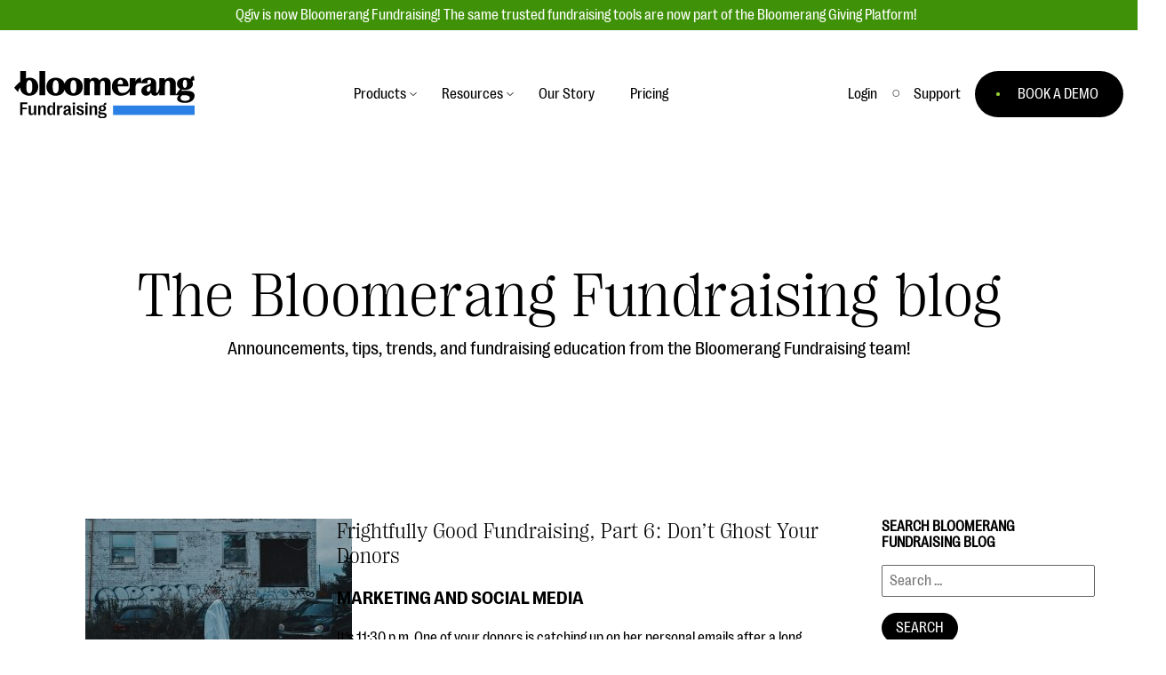

--- FILE ---
content_type: text/html; charset=UTF-8
request_url: https://www.qgiv.com/blog/page/94/
body_size: 29302
content:
	<!DOCTYPE html>
<!--[if lt IE 7]><html class="no-js lt-ie9 lt-ie8 lt-ie7" lang="en-US"><![endif]-->
<!--[if IE 7]><html class="no-js lt-ie9 lt-ie8" lang="en-US"><![endif]-->
<!--[if IE 8]><html class="no-js lt-ie9" lang="en-US"><![endif]-->
<!--[if gt IE 8]><!--><html class="no-js is-not-scrolled" lang="en-US"><!--<![endif]-->
<head>

    <!-- Google Tag Manager -->
    <script>(function(w,d,s,l,i){w[l]=w[l]||[];w[l].push({'gtm.start':
    new Date().getTime(),event:'gtm.js'});var f=d.getElementsByTagName(s)[0],
    j=d.createElement(s),dl=l!='dataLayer'?'&l='+l:'';j.async=true;j.src=
    '//www.googletagmanager.com/gtm.js?id='+i+dl;f.parentNode.insertBefore(j,f);
    })(window,document,'script','dataLayer','GTM-WWM4K3');</script>
    <!-- End Google Tag Manager -->

    <meta charset="UTF-8" />
    <meta http-equiv="Content-Type" content="text/html; charset=UTF-8" />
    <meta http-equiv="X-UA-Compatible" content="IE=edge,chrome=1" />
    <meta name="viewport" content="width=device-width, initial-scale=1.0" />

    
    <link rel="stylesheet" type="text/css" href="/_resources/css/site.css" />
    <link rel="pingback" href="https://www.qgiv.com/blog/xmlrpc.php" />

    <script>var QGIV = {};</script>
    <script src="/_resources/js/vendor/modernizr-2.6.2.min.js"></script>
    
    <meta name='robots' content='index, follow, max-image-preview:large, max-snippet:-1, max-video-preview:-1' />

	<!-- This site is optimized with the Yoast SEO plugin v20.5 - https://yoast.com/wordpress/plugins/seo/ -->
	<title>Fundraising Blog for Nonprofit, Educational, and Faith-Based Organizations</title>
	<meta name="description" content="Of course we want to help you collect online donations. But we also want to help you keep abreast of fundraising trends, important issues, technological advances, and, occasionally, new features and services that can help your organization thrive." />
	<link rel="canonical" href="https://www.qgiv.com/blog/page/94/" />
	<link rel="prev" href="https://www.qgiv.com/blog/page/93/" />
	<link rel="next" href="https://www.qgiv.com/blog/page/95/" />
	<meta property="og:locale" content="en_US" />
	<meta property="og:type" content="website" />
	<meta property="og:title" content="Fundraising Blog for Nonprofit, Educational, and Faith-Based Organizations" />
	<meta property="og:description" content="Of course we want to help you collect online donations. But we also want to help you keep abreast of fundraising trends, important issues, technological advances, and, occasionally, new features and services that can help your organization thrive." />
	<meta property="og:url" content="https://www.qgiv.com/blog/" />
	<meta property="og:site_name" content="Fundraising Blog for Nonprofit, Educational, and Faith-Based Organizations" />
	<meta property="og:image" content="https://www.qgiv.com/blog/wp-content/uploads/2022/02/social-image-resources.png" />
	<meta property="og:image:width" content="1200" />
	<meta property="og:image:height" content="630" />
	<meta property="og:image:type" content="image/png" />
	<script type="application/ld+json" class="yoast-schema-graph">{"@context":"https://schema.org","@graph":[{"@type":"CollectionPage","@id":"https://www.qgiv.com/blog/","url":"https://www.qgiv.com/blog/page/94/","name":"Fundraising Blog for Nonprofit, Educational, and Faith-Based Organizations","isPartOf":{"@id":"https://www.qgiv.com/blog/#website"},"about":{"@id":"https://www.qgiv.com/blog/#organization"},"description":"Of course we want to help you collect online donations. But we also want to help you keep abreast of fundraising trends, important issues, technological advances, and, occasionally, new features and services that can help your organization thrive.","breadcrumb":{"@id":"https://www.qgiv.com/blog/page/94/#breadcrumb"},"inLanguage":"en-US"},{"@type":"BreadcrumbList","@id":"https://www.qgiv.com/blog/page/94/#breadcrumb","itemListElement":[{"@type":"ListItem","position":1,"name":"Home"}]},{"@type":"WebSite","@id":"https://www.qgiv.com/blog/#website","url":"https://www.qgiv.com/blog/","name":"Fundraising Blog for Nonprofit, Educational, and Faith-Based Organizations","description":"","publisher":{"@id":"https://www.qgiv.com/blog/#organization"},"potentialAction":[{"@type":"SearchAction","target":{"@type":"EntryPoint","urlTemplate":"https://www.qgiv.com/blog/?s={search_term_string}"},"query-input":"required name=search_term_string"}],"inLanguage":"en-US"},{"@type":"Organization","@id":"https://www.qgiv.com/blog/#organization","name":"Bloomerang Fundraising, formerly Qgiv","url":"https://www.qgiv.com/blog/","logo":{"@type":"ImageObject","inLanguage":"en-US","@id":"https://www.qgiv.com/blog/#/schema/logo/image/","url":"https://www.qgiv.com/blog/wp-content/uploads/2025/09/Bloomerang-Product-Lockup-Pos-Fundraising-Digital.png","contentUrl":"https://www.qgiv.com/blog/wp-content/uploads/2025/09/Bloomerang-Product-Lockup-Pos-Fundraising-Digital.png","width":1425,"height":515,"caption":"Bloomerang Fundraising, formerly Qgiv"},"image":{"@id":"https://www.qgiv.com/blog/#/schema/logo/image/"}}]}</script>
	<!-- / Yoast SEO plugin. -->


<script type="text/javascript">
window._wpemojiSettings = {"baseUrl":"https:\/\/s.w.org\/images\/core\/emoji\/14.0.0\/72x72\/","ext":".png","svgUrl":"https:\/\/s.w.org\/images\/core\/emoji\/14.0.0\/svg\/","svgExt":".svg","source":{"concatemoji":"https:\/\/www.qgiv.com\/blog\/wp-includes\/js\/wp-emoji-release.min.js?ver=6.2.8"}};
/*! This file is auto-generated */
!function(e,a,t){var n,r,o,i=a.createElement("canvas"),p=i.getContext&&i.getContext("2d");function s(e,t){p.clearRect(0,0,i.width,i.height),p.fillText(e,0,0);e=i.toDataURL();return p.clearRect(0,0,i.width,i.height),p.fillText(t,0,0),e===i.toDataURL()}function c(e){var t=a.createElement("script");t.src=e,t.defer=t.type="text/javascript",a.getElementsByTagName("head")[0].appendChild(t)}for(o=Array("flag","emoji"),t.supports={everything:!0,everythingExceptFlag:!0},r=0;r<o.length;r++)t.supports[o[r]]=function(e){if(p&&p.fillText)switch(p.textBaseline="top",p.font="600 32px Arial",e){case"flag":return s("\ud83c\udff3\ufe0f\u200d\u26a7\ufe0f","\ud83c\udff3\ufe0f\u200b\u26a7\ufe0f")?!1:!s("\ud83c\uddfa\ud83c\uddf3","\ud83c\uddfa\u200b\ud83c\uddf3")&&!s("\ud83c\udff4\udb40\udc67\udb40\udc62\udb40\udc65\udb40\udc6e\udb40\udc67\udb40\udc7f","\ud83c\udff4\u200b\udb40\udc67\u200b\udb40\udc62\u200b\udb40\udc65\u200b\udb40\udc6e\u200b\udb40\udc67\u200b\udb40\udc7f");case"emoji":return!s("\ud83e\udef1\ud83c\udffb\u200d\ud83e\udef2\ud83c\udfff","\ud83e\udef1\ud83c\udffb\u200b\ud83e\udef2\ud83c\udfff")}return!1}(o[r]),t.supports.everything=t.supports.everything&&t.supports[o[r]],"flag"!==o[r]&&(t.supports.everythingExceptFlag=t.supports.everythingExceptFlag&&t.supports[o[r]]);t.supports.everythingExceptFlag=t.supports.everythingExceptFlag&&!t.supports.flag,t.DOMReady=!1,t.readyCallback=function(){t.DOMReady=!0},t.supports.everything||(n=function(){t.readyCallback()},a.addEventListener?(a.addEventListener("DOMContentLoaded",n,!1),e.addEventListener("load",n,!1)):(e.attachEvent("onload",n),a.attachEvent("onreadystatechange",function(){"complete"===a.readyState&&t.readyCallback()})),(e=t.source||{}).concatemoji?c(e.concatemoji):e.wpemoji&&e.twemoji&&(c(e.twemoji),c(e.wpemoji)))}(window,document,window._wpemojiSettings);
</script>
<style type="text/css">
img.wp-smiley,
img.emoji {
	display: inline !important;
	border: none !important;
	box-shadow: none !important;
	height: 1em !important;
	width: 1em !important;
	margin: 0 0.07em !important;
	vertical-align: -0.1em !important;
	background: none !important;
	padding: 0 !important;
}
</style>
	<link rel='stylesheet' id='wp-block-library-css' href='https://www.qgiv.com/blog/wp-includes/css/dist/block-library/style.min.css?ver=6.2.8' type='text/css' media='all' />
<link rel='stylesheet' id='classic-theme-styles-css' href='https://www.qgiv.com/blog/wp-includes/css/classic-themes.min.css?ver=6.2.8' type='text/css' media='all' />
<style id='global-styles-inline-css' type='text/css'>
body{--wp--preset--color--black: #000000;--wp--preset--color--cyan-bluish-gray: #abb8c3;--wp--preset--color--white: #ffffff;--wp--preset--color--pale-pink: #f78da7;--wp--preset--color--vivid-red: #cf2e2e;--wp--preset--color--luminous-vivid-orange: #ff6900;--wp--preset--color--luminous-vivid-amber: #fcb900;--wp--preset--color--light-green-cyan: #7bdcb5;--wp--preset--color--vivid-green-cyan: #00d084;--wp--preset--color--pale-cyan-blue: #8ed1fc;--wp--preset--color--vivid-cyan-blue: #0693e3;--wp--preset--color--vivid-purple: #9b51e0;--wp--preset--color--qgiv-green: #5FBA4A;--wp--preset--color--qgiv-orange: #f06133;--wp--preset--color--qgiv-gray: #5D6970;--wp--preset--color--qgiv-dark-gray: #394146;--wp--preset--color--qgiv-yeller: #FEBF28;--wp--preset--color--qgiv-blue: #85A7BB;--wp--preset--color--qgiv-purple: #755A91;--wp--preset--gradient--vivid-cyan-blue-to-vivid-purple: linear-gradient(135deg,rgba(6,147,227,1) 0%,rgb(155,81,224) 100%);--wp--preset--gradient--light-green-cyan-to-vivid-green-cyan: linear-gradient(135deg,rgb(122,220,180) 0%,rgb(0,208,130) 100%);--wp--preset--gradient--luminous-vivid-amber-to-luminous-vivid-orange: linear-gradient(135deg,rgba(252,185,0,1) 0%,rgba(255,105,0,1) 100%);--wp--preset--gradient--luminous-vivid-orange-to-vivid-red: linear-gradient(135deg,rgba(255,105,0,1) 0%,rgb(207,46,46) 100%);--wp--preset--gradient--very-light-gray-to-cyan-bluish-gray: linear-gradient(135deg,rgb(238,238,238) 0%,rgb(169,184,195) 100%);--wp--preset--gradient--cool-to-warm-spectrum: linear-gradient(135deg,rgb(74,234,220) 0%,rgb(151,120,209) 20%,rgb(207,42,186) 40%,rgb(238,44,130) 60%,rgb(251,105,98) 80%,rgb(254,248,76) 100%);--wp--preset--gradient--blush-light-purple: linear-gradient(135deg,rgb(255,206,236) 0%,rgb(152,150,240) 100%);--wp--preset--gradient--blush-bordeaux: linear-gradient(135deg,rgb(254,205,165) 0%,rgb(254,45,45) 50%,rgb(107,0,62) 100%);--wp--preset--gradient--luminous-dusk: linear-gradient(135deg,rgb(255,203,112) 0%,rgb(199,81,192) 50%,rgb(65,88,208) 100%);--wp--preset--gradient--pale-ocean: linear-gradient(135deg,rgb(255,245,203) 0%,rgb(182,227,212) 50%,rgb(51,167,181) 100%);--wp--preset--gradient--electric-grass: linear-gradient(135deg,rgb(202,248,128) 0%,rgb(113,206,126) 100%);--wp--preset--gradient--midnight: linear-gradient(135deg,rgb(2,3,129) 0%,rgb(40,116,252) 100%);--wp--preset--duotone--dark-grayscale: url('#wp-duotone-dark-grayscale');--wp--preset--duotone--grayscale: url('#wp-duotone-grayscale');--wp--preset--duotone--purple-yellow: url('#wp-duotone-purple-yellow');--wp--preset--duotone--blue-red: url('#wp-duotone-blue-red');--wp--preset--duotone--midnight: url('#wp-duotone-midnight');--wp--preset--duotone--magenta-yellow: url('#wp-duotone-magenta-yellow');--wp--preset--duotone--purple-green: url('#wp-duotone-purple-green');--wp--preset--duotone--blue-orange: url('#wp-duotone-blue-orange');--wp--preset--font-size--small: 13px;--wp--preset--font-size--medium: 20px;--wp--preset--font-size--large: 36px;--wp--preset--font-size--x-large: 42px;--wp--preset--spacing--20: 0.44rem;--wp--preset--spacing--30: 0.67rem;--wp--preset--spacing--40: 1rem;--wp--preset--spacing--50: 1.5rem;--wp--preset--spacing--60: 2.25rem;--wp--preset--spacing--70: 3.38rem;--wp--preset--spacing--80: 5.06rem;--wp--preset--shadow--natural: 6px 6px 9px rgba(0, 0, 0, 0.2);--wp--preset--shadow--deep: 12px 12px 50px rgba(0, 0, 0, 0.4);--wp--preset--shadow--sharp: 6px 6px 0px rgba(0, 0, 0, 0.2);--wp--preset--shadow--outlined: 6px 6px 0px -3px rgba(255, 255, 255, 1), 6px 6px rgba(0, 0, 0, 1);--wp--preset--shadow--crisp: 6px 6px 0px rgba(0, 0, 0, 1);}:where(.is-layout-flex){gap: 0.5em;}body .is-layout-flow > .alignleft{float: left;margin-inline-start: 0;margin-inline-end: 2em;}body .is-layout-flow > .alignright{float: right;margin-inline-start: 2em;margin-inline-end: 0;}body .is-layout-flow > .aligncenter{margin-left: auto !important;margin-right: auto !important;}body .is-layout-constrained > .alignleft{float: left;margin-inline-start: 0;margin-inline-end: 2em;}body .is-layout-constrained > .alignright{float: right;margin-inline-start: 2em;margin-inline-end: 0;}body .is-layout-constrained > .aligncenter{margin-left: auto !important;margin-right: auto !important;}body .is-layout-constrained > :where(:not(.alignleft):not(.alignright):not(.alignfull)){max-width: var(--wp--style--global--content-size);margin-left: auto !important;margin-right: auto !important;}body .is-layout-constrained > .alignwide{max-width: var(--wp--style--global--wide-size);}body .is-layout-flex{display: flex;}body .is-layout-flex{flex-wrap: wrap;align-items: center;}body .is-layout-flex > *{margin: 0;}:where(.wp-block-columns.is-layout-flex){gap: 2em;}.has-black-color{color: var(--wp--preset--color--black) !important;}.has-cyan-bluish-gray-color{color: var(--wp--preset--color--cyan-bluish-gray) !important;}.has-white-color{color: var(--wp--preset--color--white) !important;}.has-pale-pink-color{color: var(--wp--preset--color--pale-pink) !important;}.has-vivid-red-color{color: var(--wp--preset--color--vivid-red) !important;}.has-luminous-vivid-orange-color{color: var(--wp--preset--color--luminous-vivid-orange) !important;}.has-luminous-vivid-amber-color{color: var(--wp--preset--color--luminous-vivid-amber) !important;}.has-light-green-cyan-color{color: var(--wp--preset--color--light-green-cyan) !important;}.has-vivid-green-cyan-color{color: var(--wp--preset--color--vivid-green-cyan) !important;}.has-pale-cyan-blue-color{color: var(--wp--preset--color--pale-cyan-blue) !important;}.has-vivid-cyan-blue-color{color: var(--wp--preset--color--vivid-cyan-blue) !important;}.has-vivid-purple-color{color: var(--wp--preset--color--vivid-purple) !important;}.has-black-background-color{background-color: var(--wp--preset--color--black) !important;}.has-cyan-bluish-gray-background-color{background-color: var(--wp--preset--color--cyan-bluish-gray) !important;}.has-white-background-color{background-color: var(--wp--preset--color--white) !important;}.has-pale-pink-background-color{background-color: var(--wp--preset--color--pale-pink) !important;}.has-vivid-red-background-color{background-color: var(--wp--preset--color--vivid-red) !important;}.has-luminous-vivid-orange-background-color{background-color: var(--wp--preset--color--luminous-vivid-orange) !important;}.has-luminous-vivid-amber-background-color{background-color: var(--wp--preset--color--luminous-vivid-amber) !important;}.has-light-green-cyan-background-color{background-color: var(--wp--preset--color--light-green-cyan) !important;}.has-vivid-green-cyan-background-color{background-color: var(--wp--preset--color--vivid-green-cyan) !important;}.has-pale-cyan-blue-background-color{background-color: var(--wp--preset--color--pale-cyan-blue) !important;}.has-vivid-cyan-blue-background-color{background-color: var(--wp--preset--color--vivid-cyan-blue) !important;}.has-vivid-purple-background-color{background-color: var(--wp--preset--color--vivid-purple) !important;}.has-black-border-color{border-color: var(--wp--preset--color--black) !important;}.has-cyan-bluish-gray-border-color{border-color: var(--wp--preset--color--cyan-bluish-gray) !important;}.has-white-border-color{border-color: var(--wp--preset--color--white) !important;}.has-pale-pink-border-color{border-color: var(--wp--preset--color--pale-pink) !important;}.has-vivid-red-border-color{border-color: var(--wp--preset--color--vivid-red) !important;}.has-luminous-vivid-orange-border-color{border-color: var(--wp--preset--color--luminous-vivid-orange) !important;}.has-luminous-vivid-amber-border-color{border-color: var(--wp--preset--color--luminous-vivid-amber) !important;}.has-light-green-cyan-border-color{border-color: var(--wp--preset--color--light-green-cyan) !important;}.has-vivid-green-cyan-border-color{border-color: var(--wp--preset--color--vivid-green-cyan) !important;}.has-pale-cyan-blue-border-color{border-color: var(--wp--preset--color--pale-cyan-blue) !important;}.has-vivid-cyan-blue-border-color{border-color: var(--wp--preset--color--vivid-cyan-blue) !important;}.has-vivid-purple-border-color{border-color: var(--wp--preset--color--vivid-purple) !important;}.has-vivid-cyan-blue-to-vivid-purple-gradient-background{background: var(--wp--preset--gradient--vivid-cyan-blue-to-vivid-purple) !important;}.has-light-green-cyan-to-vivid-green-cyan-gradient-background{background: var(--wp--preset--gradient--light-green-cyan-to-vivid-green-cyan) !important;}.has-luminous-vivid-amber-to-luminous-vivid-orange-gradient-background{background: var(--wp--preset--gradient--luminous-vivid-amber-to-luminous-vivid-orange) !important;}.has-luminous-vivid-orange-to-vivid-red-gradient-background{background: var(--wp--preset--gradient--luminous-vivid-orange-to-vivid-red) !important;}.has-very-light-gray-to-cyan-bluish-gray-gradient-background{background: var(--wp--preset--gradient--very-light-gray-to-cyan-bluish-gray) !important;}.has-cool-to-warm-spectrum-gradient-background{background: var(--wp--preset--gradient--cool-to-warm-spectrum) !important;}.has-blush-light-purple-gradient-background{background: var(--wp--preset--gradient--blush-light-purple) !important;}.has-blush-bordeaux-gradient-background{background: var(--wp--preset--gradient--blush-bordeaux) !important;}.has-luminous-dusk-gradient-background{background: var(--wp--preset--gradient--luminous-dusk) !important;}.has-pale-ocean-gradient-background{background: var(--wp--preset--gradient--pale-ocean) !important;}.has-electric-grass-gradient-background{background: var(--wp--preset--gradient--electric-grass) !important;}.has-midnight-gradient-background{background: var(--wp--preset--gradient--midnight) !important;}.has-small-font-size{font-size: var(--wp--preset--font-size--small) !important;}.has-medium-font-size{font-size: var(--wp--preset--font-size--medium) !important;}.has-large-font-size{font-size: var(--wp--preset--font-size--large) !important;}.has-x-large-font-size{font-size: var(--wp--preset--font-size--x-large) !important;}
.wp-block-navigation a:where(:not(.wp-element-button)){color: inherit;}
:where(.wp-block-columns.is-layout-flex){gap: 2em;}
.wp-block-pullquote{font-size: 1.5em;line-height: 1.6;}
</style>
<link rel='stylesheet' id='qgiv-blog-css' href='https://www.qgiv.com/blog/wp-content/plugins/qgiv-blog/public/css/qgiv-blog-public.css?ver=1.0.0' type='text/css' media='all' />
<link rel='stylesheet' id='vc_plugin_table_style_css-css' href='https://www.qgiv.com/blog/wp-content/plugins/easy-tables-vc/assets/css/style.css?ver=1.0.0' type='text/css' media='all' />
<link rel='stylesheet' id='vc_plugin_themes_css-css' href='https://www.qgiv.com/blog/wp-content/plugins/easy-tables-vc/assets/css/themes.css?ver=6.2.8' type='text/css' media='all' />
<link rel='stylesheet' id='js_composer_custom_css-css' href='//www.qgiv.com/blog/wp-content/uploads/js_composer/custom.css?ver=6.5.0' type='text/css' media='all' />
<script type='text/javascript' src='https://www.qgiv.com/blog/wp-includes/js/jquery/jquery.min.js?ver=3.6.4' id='jquery-core-js'></script>
<script type='text/javascript' src='https://www.qgiv.com/blog/wp-includes/js/jquery/jquery-migrate.min.js?ver=3.4.0' id='jquery-migrate-js'></script>
<script data-minify="1" type='text/javascript' src='https://www.qgiv.com/blog/wp-content/cache/min/1/blog/wp-content/plugins/qgiv-blog/public/js/qgiv-blog-public.js?ver=1756948419' id='qgiv-blog-js'></script>
<link rel="https://api.w.org/" href="https://www.qgiv.com/blog/wp-json/" /><meta name="generator" content="Powered by WPBakery Page Builder - drag and drop page builder for WordPress."/>
<link rel="icon" href="https://www.qgiv.com/blog/wp-content/uploads/2025/09/cropped-favicon-196x196-1-32x32.png" sizes="32x32" />
<link rel="icon" href="https://www.qgiv.com/blog/wp-content/uploads/2025/09/cropped-favicon-196x196-1-192x192.png" sizes="192x192" />
<link rel="apple-touch-icon" href="https://www.qgiv.com/blog/wp-content/uploads/2025/09/cropped-favicon-196x196-1-180x180.png" />
<meta name="msapplication-TileImage" content="https://www.qgiv.com/blog/wp-content/uploads/2025/09/cropped-favicon-196x196-1-270x270.png" />
		<style type="text/css" id="wp-custom-css">
			img{
	height: auto;
}

.has-qgiv-green-color{
	color: #7dbf63;
}

.has-qgiv-orange-color{
	color: #f19126;
}

.has-qgiv-gray-color{
	color: #5d6970;
}

.has-qgiv-dark-gray-color{
	color: #394146;
}

.has-qgiv-yeller-color{
	color: #FFD780;
}

.has-qgiv-blue-color{
	color: #8CB4C8;
}

.has-qgiv-purple-color{
	color: #8C70C6;
}

.has-qgiv-green-background-color{
	background-color: #7dbf63;
}

.has-qgiv-orange-background-color{
	background-color: #f19126;
}

.has-qgiv-gray-background-color{
	background-color: #5d6970;
}

.has-qgiv-dark-gray-background-color{
	background-color: #394146;
}

.has-qgiv-yeller-background-color{
	background-color: #FFD780;
}

.has-qgiv-blue-background-color{
	background-color: #8CB4C8;
}

.has-qgiv-purple-background-color{
	background-color: #8C70C6;
}

.alignleft {
	display: inline;
	float: left;
	margin-right: 1.5em;
}

.alignright {
	display: inline;
	float: right;
	margin-left: 1.5em;
}

.aligncenter {
	clear: both;
	display: block;
	margin-left: auto;
	margin-right: auto;
}

.children .cat-item{
	font-size: 0.875em;
	padding-left: 1em;
	color: #7b878e;
}

.search-submit{ border: none; }
.js-reset-filters{ border: none; }

.wp-drop-shadow img{ box-shadow: 0 0 16px rgba(0,0,0,0.3); }

.wp-rounded-corners img{ border-radius: 16px; }

.mktoForm .mktoButton{ border-radius 100px !important; background-color: #4B8235 !important; }
.button-green{ padding: 8px 16px; background:#000000; }		</style>
		<noscript><style> .wpb_animate_when_almost_visible { opacity: 1; }</style></noscript><noscript><style id="rocket-lazyload-nojs-css">.rll-youtube-player, [data-lazy-src]{display:none !important;}</style></noscript><style id="wpforms-css-vars-root">
				:root {
					--wpforms-field-border-radius: 3px;
--wpforms-field-border-style: solid;
--wpforms-field-border-size: 1px;
--wpforms-field-background-color: #ffffff;
--wpforms-field-border-color: rgba( 0, 0, 0, 0.25 );
--wpforms-field-border-color-spare: rgba( 0, 0, 0, 0.25 );
--wpforms-field-text-color: rgba( 0, 0, 0, 0.7 );
--wpforms-field-menu-color: #ffffff;
--wpforms-label-color: rgba( 0, 0, 0, 0.85 );
--wpforms-label-sublabel-color: rgba( 0, 0, 0, 0.55 );
--wpforms-label-error-color: #d63637;
--wpforms-button-border-radius: 3px;
--wpforms-button-border-style: none;
--wpforms-button-border-size: 1px;
--wpforms-button-background-color: #066aab;
--wpforms-button-border-color: #066aab;
--wpforms-button-text-color: #ffffff;
--wpforms-page-break-color: #066aab;
--wpforms-background-image: none;
--wpforms-background-position: center center;
--wpforms-background-repeat: no-repeat;
--wpforms-background-size: cover;
--wpforms-background-width: 100px;
--wpforms-background-height: 100px;
--wpforms-background-color: rgba( 0, 0, 0, 0 );
--wpforms-background-url: none;
--wpforms-container-padding: 0px;
--wpforms-container-border-style: none;
--wpforms-container-border-width: 1px;
--wpforms-container-border-color: #000000;
--wpforms-container-border-radius: 3px;
--wpforms-field-size-input-height: 43px;
--wpforms-field-size-input-spacing: 15px;
--wpforms-field-size-font-size: 16px;
--wpforms-field-size-line-height: 19px;
--wpforms-field-size-padding-h: 14px;
--wpforms-field-size-checkbox-size: 16px;
--wpforms-field-size-sublabel-spacing: 5px;
--wpforms-field-size-icon-size: 1;
--wpforms-label-size-font-size: 16px;
--wpforms-label-size-line-height: 19px;
--wpforms-label-size-sublabel-font-size: 14px;
--wpforms-label-size-sublabel-line-height: 17px;
--wpforms-button-size-font-size: 17px;
--wpforms-button-size-height: 41px;
--wpforms-button-size-padding-h: 15px;
--wpforms-button-size-margin-top: 10px;
--wpforms-container-shadow-size-box-shadow: none;

				}
			</style>
		</head>

<body class="home blog paged paged-94 wpb-js-composer js-comp-ver-6.5.0 vc_responsive" data-template="base.twig">
	<!-- Google Tag Manager -->
    <noscript><iframe src="//www.googletagmanager.com/ns.html?id=GTM-WWM4K3"
    height="0" width="0" style="display:none;visibility:hidden"></iframe></noscript>
    <!-- End Google Tag Manager -->

    <div class="alert-bar-container">
    <div class="alert-bar">
        Qgiv is now Bloomerang Fundraising! The same trusted fundraising tools are now part of the Bloomerang Giving Platform!
    </div>
</div>
<div class="has-anchor-element">
<nav class="site-navigation" id="menu">
    <div class="navigation-container">
        <div class="navigation-group">
            <div>
                <a href="/" class="logo">
                    <img width="203" height="52" src="data:image/svg+xml,%3Csvg%20xmlns='http://www.w3.org/2000/svg'%20viewBox='0%200%20203%2052'%3E%3C/svg%3E" alt="Bloomerang Fundraising Logo" data-lazy-src="/_resources/images/logo-bf.svg"><noscript><img width="203" height="52" src="/_resources/images/logo-bf.svg" alt="Bloomerang Fundraising Logo"></noscript>
                </a>
            </div>
            <ul class="main-navigation navigation primary-navigation">
                <li class="navigation-item has-sub-navigation">
                    <a class="navigation-link" role="button" aria-label="Toggle menu for Products">Products</a>
                    <div class="sub-navigation-container">
                        <div class="sub-navigation-wrap">
                            <div class="sub-navigation-left">
                                <div class="sub-navigation-set">
                                    <a class="sub-navigation-item has-sub-navigation-detail" href="/giving-platform">
                                        <div class="sub-navigation-link">Giving Platform Overview
                                            <div class="sub-navigation-blurb">Raise more money, grow your impact, and expand your reach. We'll help you the whole way.</div>
                                        </div>
                                    </a>
                                </div>
                                <div class="sub-navigation-set">
                                    <a class="sub-navigation-item has-sub-navigation-detail" href="/donation-forms">
                                        <div class="sub-navigation-link">Donation Forms
                                            <div class="sub-navigation-blurb">Modern, fast, user-friendly donation forms your donors will love.</div>
                                        </div>
                                    </a>
                                </div>
                                <div class="sub-navigation-set">
                                    <a class="sub-navigation-item has-sub-navigation-detail" href="/events">
                                        <div class="sub-navigation-link">Event Management
                                            <div class="sub-navigation-blurb">Unforgettable fundraising events to engage your donors, increase attendance, and boost&nbsp;donations.</div>
                                        </div>
                                    </a>
                                </div>
                                <div class="sub-navigation-set">
                                    <div class="sub-navigation-item has-sub-navigation-detail" href="/events">
                                        <div class="sub-navigation-link">Text Fundraising
                                            <div class="sub-navigation-blurb">Donors initiate a gift via text before visiting a mobile form to complete their donation.</div>
                                        </div>
                                    </div>
                                </div>
                                <div class="sub-navigation-set">
                                    <a class="sub-navigation-item has-sub-navigation-detail" href="/peer-to-peer-fundraising">
                                        <div class="sub-navigation-link">Peer-to-Peer Fundraising
                                            <div class="sub-navigation-blurb">Raise more and grow your donor base online through races, bowl-a-thons, DIY fundraising, and other exciting events!</div>
                                        </div>
                                    </a>
                                </div>
                                <div class="sub-navigation-set">
                                    <a class="sub-navigation-item has-sub-navigation-detail" href="/auctions">
                                        <div class="sub-navigation-link">Auction Fundraising
                                            <div class="sub-navigation-blurb">A powerful, engaging bidding experience to help you raise more at your next auction.</div>
                                        </div>
                                    </a>
                                </div>
                                <div class="sub-navigation-set">
                                    <a class="sub-navigation-item has-sub-navigation-detail" href="/crm" role="button" aria-label="CRM">
                                        <div class="sub-navigation-link">Donor Management | CRM
                                            <div class="sub-navigation-blurb">Manage your entire constituent ecosystem, including donors, volunteers, sponsors, foundations, and more.</div>
                                        </div>
                                    </a>
                                </div>
                                <div class="sub-navigation-set">
                                    <a class="sub-navigation-item has-sub-navigation-detail" href="/data">
                                        <div class="sub-navigation-link">Data, Reports, &amp; Statistics
                                            <div class="sub-navigation-blurb">Detailed reports, integrations, and statistics to help improve your&nbsp;campaigns.</div>
                                        </div>
                                    </a>
                                </div>
                                <div class="sub-navigation-set">
                                    <a class="sub-navigation-item has-sub-navigation-detail" href="https://bloomerang.com/integrations">
                                        <div class="sub-navigation-link">Integrations
                                            <div class="sub-navigation-blurb">Our service integrations save you time so you can focus on making a&nbsp;difference.</div>
                                        </div>
                                    </a>
                                </div>
                            </div>
                            <div  class="sub-navigation-right">
                                <div style="display: block; width: 300px; height: 157px; background: url('/_resources/images/ebook-header-gt-v3.png') center center no-repeat; background-size: cover; border-radius: 4px;">
                                </div>
                                <div class="desktop-margin-top-2x">
                                    <p>#Giving Tuesday Ultimate Guide</p>
                                </div>
                                <div>
                                    <a class="button link-arrow" href="https://bloomerang.co/guide/giving-tuesday-ultimate-guide/" role="button">Download Now</a>
                                </div>
                            </div>
                            <div class="show-desktop"  style="display: block; width: 100%; height: 9px; position: absolute; left: 26px; bottom: 0;">
                                <div style="width: 70%; height: 9px; background: #2A80E4;"></div>
                            </div>
                        </div>
                    </div>
                </li>

                <li class="navigation-item has-sub-navigation">
                    <a class="navigation-link" role="button">Resources</a>
                    <div class="sub-navigation-container sub-nav-resources">
                        <div class="sub-navigation-wrap">
                            <div class="sub-navigation-left">
                                <div class="sub-navigation-set">
                                    <a class="sub-navigation-item" href="/blog" role="button" aria-label="Contact Support">
                                        <div class="sub-navigation-link">Blog
                                            <div class="sub-navigation-blurb">Announcements, tips, trends, and fundraising education from the Bloomerang Fundraising team!</div>
                                        </div>
                                    </a>
                                </div>
                                <div class="sub-navigation-set">
                                    <a class="sub-navigation-item" href="/blog/resources/" role="button" aria-label="Testimonials and Case Studies">
                                        <div class="sub-navigation-link">eBooks + Templates
                                            <div class="sub-navigation-blurb">Become a better fundraiser with our fundraising tools and best practices.</div>
                                        </div>
                                    </a>
                                </div>
                            </div>
                            <div class="sub-navigation-right">
                                <p class="heading-epsilon">Ask an Expert</p>
                                <p>Our Ask an Expert series features real fundraising questions</p>
                                <div>
                                    <a class="button link-arrow" href="https://bloomerang.com/topic/ask-an-expert/" role="button">Explore the Series</a>
                                </div>
                            </div>
                            <div class="show-desktop" style="display: block; width: 100%; height: 9px; position: absolute; left: 26px; bottom: 0;">
                                <div style="width: 70%; height: 9px; background: #2A80E4;"></div>
                            </div>
                        </div>
                    </div>
                </li>
                <li class="navigation-item">
                    <a class="navigation-link" href="https://bloomerang.com/company" role="button">Our Story</a>
                </li>
                <li class="navigation-item">
                    <a class="navigation-link" href="https://bloomerang.com/pricing" role="button">Pricing</a>
                </li>
            </ul>
            <div class="cta-button secondary-navigation">
                <li class="navigation-item navigation-login">
                    <a class="navigation-link" href="https://secure.qgiv.com/" role="button">Login</a>
                </li>
                <li class="navigation-item navigation-phone">
                    <a class="navigation-link" href="https://support.qgiv.com/hc/en-us" role="button"><span class="button-phone">Support</span></a>
                </li>
                <li class="navigation-item navigation-mobile js-show-mobile-navigation">
                    <span class="mobile-navigation-button">
                        <span class="mobile-navigation-icon"></span>
                    </span>
                </li>
                <li class="navigation-item navigation-cta">
                    <a class="button button-arrow" href="/demo-request" role="button">BOOK A DEMO</a>
                </li>
            </div>
        </div>
    </div>
</nav>
</div>
	<header>
					<div class="hero-container blog-hero-container ">
                <div class="hero-message-container">
                    <div class="hero-message">
                        <div class="hero-message-content">
                            <h1 class="heading-beta tight-line-height">The Bloomerang Fundraising blog</h1>
                            <h2 class="hero-sub-heading">Announcements, tips, trends, and fundraising education from the Bloomerang Fundraising team!</h2>
                        </div>
                    </div>
                </div>
            </div>
			</header>

	<main id="content" role="main">
        <div class="site-icon-sprite hide-content">
            <?xml version="1.0" encoding="utf-8"?><svg xmlns="http://www.w3.org/2000/svg" xmlns:xlink="http://www.w3.org/1999/xlink"><symbol viewBox="0 0 64 64" id="article"><path fill="#48AA48" d="M32 64C14.4 64 0 49.6 0 32S14.4 0 32 0s32 14.4 32 32-14.4 32-32 32zm0-62C15.5 2 2 15.5 2 32s13.5 30 30 30 30-13.5 30-30S48.5 2 32 2z"/><path fill="#48AA48" d="M40 40H24c-.6 0-1-.4-1-1s.4-1 1-1h16c.6 0 1 .4 1 1s-.4 1-1 1zM40 44H24c-.6 0-1-.4-1-1s.4-1 1-1h16c.6 0 1 .4 1 1s-.4 1-1 1zM32 48h-8c-.6 0-1-.4-1-1s.4-1 1-1h8c.6 0 1 .4 1 1s-.4 1-1 1zM40 30H24c-.6 0-1-.4-1-1s.4-1 1-1h16c.6 0 1 .4 1 1s-.4 1-1 1zM30 26h-6c-.6 0-1-.4-1-1s.4-1 1-1h6c.6 0 1 .4 1 1s-.4 1-1 1zM30 34h-6c-.6 0-1-.4-1-1s.4-1 1-1h6c.6 0 1 .4 1 1s-.4 1-1 1zM30 18h-6c-.6 0-1-.4-1-1s.4-1 1-1h6c.6 0 1 .4 1 1s-.4 1-1 1zM30 22h-6c-.6 0-1-.4-1-1s.4-1 1-1h6c.6 0 1 .4 1 1s-.4 1-1 1z"/><path fill="#48AA48" d="M46 53H18c-.6 0-1-.4-1-1V12c0-.6.4-1 1-1h28c.6 0 1 .4 1 1v40c0 .6-.4 1-1 1zm-27-2h26V13H19v38z"/><path fill="#48AA48" d="M40 26h-6c-.6 0-1-.4-1-1v-8c0-.6.4-1 1-1h6c.6 0 1 .4 1 1v8c0 .6-.4 1-1 1zm-5-2h4v-6h-4v6z"/><path fill="#48AA48" d="M34 17h6v8h-6z" opacity=".2"/></symbol><symbol viewBox="0 0 64 64" id="badges"><path opacity=".2" fill="#48AA48" d="M50 43L32 54 14 43V21l18-11 18 11z"/><path fill="#49AA48" d="M32 64C14.4 64 0 49.6 0 32S14.4 0 32 0s32 14.4 32 32-14.4 32-32 32zm0-62C15.5 2 2 15.5 2 32s13.5 30 30 30 30-13.5 30-30S48.5 2 32 2z"/><path fill="#48AA48" d="M32 55c-.2 0-.4 0-.5-.1l-18-11c-.3-.2-.5-.6-.5-.9V21c0-.3.2-.7.5-.9l18-11c.3-.2.7-.2 1 0l18 11c.3.2.5.5.5.9v22c0 .3-.2.7-.5.9l-18 11c-.1.1-.3.1-.5.1zM15 42.4l17 10.4 17-10.4V21.6L32 11.2 15 21.6v20.8z"/><path fill="#48AA48" d="M40 45H24c-.6 0-1-.4-1-1v-2c0-.5.4-.9.8-1 3.8-.6 7.2-2.1 7.2-3 0-.6.4-1 1-1s1 .4 1 1c0 1.2 3.8 2.6 7.1 3 .5.1.9.5.9 1v2c0 .6-.4 1-1 1zm-15-2h14v-.1c-1.8-.3-5.4-1.1-7.1-2.8-1.7 1.5-5 2.4-6.9 2.8v.1z"/><path fill="#FFF" d="M40 30s0 8-8 8-8-8-8-8v-8h16v8z"/><path fill="#48AA48" d="M32 39c-7.1 0-9-5.9-9-9v-8c0-.6.4-1 1-1h16c.6 0 1 .4 1 1v8c0 3.1-1.9 9-9 9zm-7-16v7c0 .3.1 7 7 7s7-6.7 7-7v-7H25z"/><path fill="#48AA48" d="M34.5 34.5c-.2 0-.3 0-.5-.1l-2-1.1-2 1.1c-.3.2-.7.2-1.1-.1-.3-.2-.5-.6-.4-1l.4-2.4-1.6-1.7c-.3-.3-.4-.7-.2-1s.4-.6.8-.7l2.2-.3 1-2.2c.2-.4.5-.6.9-.6s.7.2.9.6l1 2.2 2.2.3c.4.1.7.3.8.7s0 .7-.2 1l-1.6 1.7.4 2.4c.1.4-.1.8-.4 1-.2.1-.4.2-.6.2zM32 31.1c.2 0 .3 0 .5.1l.7.4-.2-.8c-.1-.3 0-.6.3-.9l.6-.7-.8-.1c-.3 0-.6-.3-.8-.6l-.3-.6-.3.7c-.1.3-.4.5-.8.6l-.8.1.6.7c.2.2.3.5.3.9l-.1.9.7-.4c.1-.2.2-.3.4-.3zM24 33c-.3 0-.5-.1-.7-.3l-4-4c-.2-.2-.3-.4-.3-.7v-6c0-.6.4-1 1-1h4c.6 0 1 .4 1 1s-.4 1-1 1h-3v4.6l3.7 3.7c.4.4.4 1 0 1.4-.2.2-.4.3-.7.3zM40 33c-.3 0-.5-.1-.7-.3-.4-.4-.4-1 0-1.4l3.7-3.7V23h-3c-.6 0-1-.4-1-1s.4-1 1-1h4c.6 0 1 .4 1 1v6c0 .3-.1.5-.3.7l-4 4c-.2.2-.4.3-.7.3z"/></symbol><symbol viewBox="0 0 64 64" id="campaign-donation"><path fill="#48AA48" d="M32 64C14.4 64 0 49.6 0 32S14.4 0 32 0s32 14.4 32 32-14.4 32-32 32zm0-62C15.5 2 2 15.5 2 32s13.5 30 30 30 30-13.5 30-30S48.5 2 32 2z"/><path fill="#48AA48" d="M42 28H22c-.6 0-1-.4-1-1 0-6.1 4.9-11 11-11s11 4.9 11 11c0 .6-.4 1-1 1zm-18.9-2H41c-.5-4.5-4.3-8-8.9-8s-8.5 3.5-9 8z"/><path opacity=".2" fill="#48AA48" d="M42 27c0-9.2-11.5-11.2-10-10 4.8 4 4 5 3 10h7z"/><path fill="#48AA48" d="M43 31H21c-.6 0-1-.4-1-1s.4-1 1-1h22c.6 0 1 .4 1 1s-.4 1-1 1zM32 18c-.6 0-1-.4-1-1v-6c0-.6.4-1 1-1s1 .4 1 1v6c0 .6-.4 1-1 1zM22 38c-.6 0-1-.4-1-1v-4c0-.6.4-1 1-1s1 .4 1 1v4c0 .6-.4 1-1 1zM26 38c-.6 0-1-.4-1-1v-4c0-.6.4-1 1-1s1 .4 1 1v4c0 .6-.4 1-1 1zM30 38c-.6 0-1-.4-1-1v-4c0-.6.4-1 1-1s1 .4 1 1v4c0 .6-.4 1-1 1zM34 38c-.6 0-1-.4-1-1v-4c0-.6.4-1 1-1s1 .4 1 1v4c0 .6-.4 1-1 1zM38 38c-.6 0-1-.4-1-1v-4c0-.6.4-1 1-1s1 .4 1 1v4c0 .6-.4 1-1 1zM42 38c-.6 0-1-.4-1-1v-4c0-.6.4-1 1-1s1 .4 1 1v4c0 .6-.4 1-1 1zM20 51c-.6 0-1-.4-1-1v-6c0-.6.4-1 1-1s1 .4 1 1v6c0 .6-.4 1-1 1zM24 53c-.6 0-1-.4-1-1v-8c0-.6.4-1 1-1s1 .4 1 1v8c0 .6-.4 1-1 1zM30 55c-.6 0-1-.4-1-1V44c0-.6.4-1 1-1s1 .4 1 1v10c0 .6-.4 1-1 1zM34 55c-.6 0-1-.4-1-1V44c0-.6.4-1 1-1s1 .4 1 1v10c0 .6-.4 1-1 1zM40 53c-.6 0-1-.4-1-1v-8c0-.6.4-1 1-1s1 .4 1 1v8c0 .6-.4 1-1 1zM44 51c-.6 0-1-.4-1-1v-6c0-.6.4-1 1-1s1 .4 1 1v6c0 .6-.4 1-1 1z"/><path fill="#48AA48" d="M38 15h-6c-.6 0-1-.4-1-1v-4c0-.6.4-1 1-1h6c.6 0 1 .4 1 1v4c0 .6-.4 1-1 1zm-5-2h4v-2h-4v2zM55 41H9c-.6 0-1-.4-1-1s.4-1 1-1h46c.6 0 1 .4 1 1s-.4 1-1 1zM53 44H11c-.6 0-1-.4-1-1s.4-1 1-1h42c.6 0 1 .4 1 1s-.4 1-1 1z"/><path opacity=".2" fill="#48AA48" d="M30 54l-6-2V42h6zM34 54l6-2V42h-6zM44 50l6-2v-6h-6zM20 50l-6-2v-6h6z"/></symbol><symbol viewBox="0 0 64 64" id="cms"><path fill="#48AA48" d="M32 64C14.4 64 0 49.6 0 32S14.4 0 32 0s32 14.4 32 32-14.4 32-32 32zm0-62C15.5 2 2 15.5 2 32s13.5 30 30 30 30-13.5 30-30S48.5 2 32 2z"/><path fill="#FFF" d="M30 50v4h4v-4l2.2-.9 2.9 2.8 2.8-2.8-2.8-2.9.9-2.2h4v-4h-4l-.9-2.2 2.8-2.9-2.8-2.8-2.9 2.8L34 34v-4h-4v4l-2.2.9-2.9-2.8-2.8 2.8 2.8 2.9L24 40h-4v4h4l.9 2.2-2.8 2.9 2.8 2.8 2.9-2.8z"/><path fill="#48AA48" d="M34 55h-4c-.6 0-1-.4-1-1v-3.3l-1-.4-2.4 2.4c-.4.4-1 .4-1.4 0l-2.8-2.8c-.4-.4-.4-1 0-1.4l2.4-2.4-.4-1H20c-.6 0-1-.4-1-1v-4c0-.6.4-1 1-1h3.3l.4-1-2.4-2.4c-.4-.4-.4-1 0-1.4l2.8-2.8c.4-.4 1-.4 1.4 0l2.4 2.4 1-.4V30c0-.6.4-1 1-1h4c.6 0 1 .4 1 1v3.3l1 .4 2.4-2.4c.4-.4 1-.4 1.4 0l2.8 2.8c.4.4.4 1 0 1.4L40.3 38l.4 1H44c.6 0 1 .4 1 1v4c0 .6-.4 1-1 1h-3.3l-.4 1 2.4 2.4c.4.4.4 1 0 1.4l-2.8 2.8c-.4.4-1 .4-1.4 0L36 50.3l-1 .4V54c0 .6-.4 1-1 1zm-3-2h2v-3c0-.4.2-.8.6-.9l2.2-.9c.4-.2.8-.1 1.1.2l2.1 2.1 1.4-1.4-2.1-2.1c-.3-.3-.4-.7-.2-1.1l.9-2.2c.2-.4.5-.6.9-.6h3v-2h-3c-.4 0-.8-.2-.9-.6l-.9-2.2c-.2-.4-.1-.8.2-1.1l2.1-2.1-1.4-1.4-2.1 2.1c-.3.3-.7.4-1.1.2l-2.2-.9c-.4-.3-.6-.7-.6-1.1v-3h-2v3c0 .4-.2.8-.6.9l-2.2.9c-.4.2-.8.1-1.1-.2L25 33.5l-1.4 1.4 2.1 2.1c.3.3.4.7.2 1.1l-.9 2.2c-.2.5-.6.7-1 .7h-3v2h3c.4 0 .8.2.9.6l.9 2.2c.2.4.1.8-.2 1.1L23.5 49l1.4 1.4 2.1-2.1c.3-.3.7-.4 1.1-.2l2.2.9c.4.2.6.5.6.9V53z"/><path opacity=".2" fill="#48AA48" d="M30 50v4h4v-4l2.2-.9 2.9 2.8 2.8-2.8-2.8-2.9.9-2.2h4v-4h-4l-.9-2.2 2.8-2.9-2.8-2.8-2.9 2.8L34 34v-4h-4v4l-2.2.9-2.9-2.8-2.8 2.8 2.8 2.9L24 40h-4v4h4l.9 2.2-2.8 2.9 2.8 2.8 2.9-2.8z"/><circle fill="#FFF" cx="32" cy="42" r="4"/><path fill="#48AA48" d="M32 47c-2.8 0-5-2.2-5-5s2.2-5 5-5 5 2.2 5 5-2.2 5-5 5zm0-8c-1.7 0-3 1.3-3 3s1.3 3 3 3 3-1.3 3-3-1.3-3-3-3zM44 33c-.6 0-1-.4-1-1V14H21v18c0 .6-.4 1-1 1s-1-.4-1-1V13c0-.6.4-1 1-1h24c.6 0 1 .4 1 1v19c0 .6-.5 1-1 1z"/><path fill="#48AA48" d="M32 23h-8c-.6 0-1-.4-1-1s.4-1 1-1h8c.6 0 1 .4 1 1s-.4 1-1 1zM32 19h-8c-.6 0-1-.4-1-1s.4-1 1-1h8c.6 0 1 .4 1 1s-.4 1-1 1zM40 27H24c-.6 0-1-.4-1-1s.4-1 1-1h16c.6 0 1 .4 1 1s-.4 1-1 1zM40 23h-4c-.6 0-1-.4-1-1v-4c0-.6.4-1 1-1h4c.6 0 1 .4 1 1v4c0 .6-.4 1-1 1zm-3-2h2v-2h-2v2z"/><path opacity=".2" fill="#48AA48" d="M36 18h4v4h-4z"/></symbol><symbol viewBox="0 0 64 64" id="cms-branding"><g fill="#48AA48"><path d="M39 23.5c1.7 0 3.8-.3 4.8-1.3 1.6-1.6 2.1-7.1 2.2-8.1 0-.3-.1-.5-.2-.7-.2-.2-.4-.3-.7-.3-.2 0-5.7-.3-8.2 2.2-1.4 1.4-1.6 3.3-1.6 4.8-.1 0-.3 0-.4.1-.2.1-4.9 2-9.4 6.6-4.5 4.3-12.9 15.5-13.3 16-.3.4-.3.9.1 1.3l2.8 2.8c.4.4.9.4 1.3.1.5-.4 12.3-9.5 16.1-13.3 3.9-3.9 6.4-9.2 6.5-9.4.1-.3.1-.6 0-.8zm-.8-6.9c1.3-1.3 4-1.6 5.7-1.6-.3 2.3-.8 5.1-1.5 5.8-.7.7-3.1.8-5 .7-.2-1.2-.5-3.6.8-4.9zM15.9 44.9l-1.6-1.6c1.9-2.5 8.9-11.5 12.6-15.3 3.3-3.3 6.8-5.2 8.2-5.9l1.8 1.8c-.8 1.5-2.9 5.4-5.8 8.2-3.2 3.3-12.6 10.7-15.2 12.8z"/><path opacity=".2" d="M44.9 14.1l-6.5 1.3 4.6 6.2zM37 23v3l-5.9 7-15.2 13-2.8-2.8 9.9-12 10-9.7z"/></g><path fill="#FFF" d="M40.9 31L36 35.9 25 24.8l4.8-4.9z"/><path fill="#48AA48" d="M27.3 16.8l-.2-.2-7.7-3.5c-.4-.2-.8-.1-1.1.2-.3.3-.4.7-.2 1.1l3.5 7.7c0 .1.1.2.2.3v.1l18.8 18.9 3.5 3.5 2.1 2.1c.4.4 1.1.3 1.4-.1l4.2-4.2c.4-.4.3-1 0-1.3l-2.1-2.1-3.5-3.5-18.9-19zm20.2 23.1l-2.8 2.8-2.1-2.1 2.8-2.8 2.1 2.1zm-6.3-.7L23.8 21.7l2.8-2.8L44 36.4l-2.8 2.8zM21 16l4 1.8-2.2 2.2-1.8-4zm25.8 28.8l-.7-.7 2.8-2.8.7.7-2.8 2.8z"/><path fill="#49AA48" d="M32 64C14.4 64 0 49.6 0 32S14.4 0 32 0s32 14.4 32 32-14.4 32-32 32zm0-62C15.5 2 2 15.5 2 32s13.5 30 30 30 30-13.5 30-30S48.5 2 32 2z"/><path fill="#FFF" d="M18 33h28v18H18z"/><path fill="#48AA48" d="M46 52H18c-.6 0-1-.4-1-1V33c0-.6.4-1 1-1h28c.6 0 1 .4 1 1v18c0 .6-.4 1-1 1zm-27-2h26V34H19v16z"/><path fill="#48AA48" d="M46 52H18c-.6 0-1-.4-1-1 0-.3.2-.6.4-.8l7.6-8.1c.4-.4 1-.4 1.4 0l3.1 2.9 9.2-9.3c.4-.4 1-.4 1.4 0l6.5 6.4c.2.2.3.4.3.7V51c.1.6-.3 1-.9 1zm-25.7-2H45v-6.9l-5.5-5.4-9.2 9.3c-.4.4-1 .4-1.4 0l-3.1-2.9-5.5 5.9z"/><path opacity=".2" fill="#48AA48" d="M18 52l7.8-8.2 3.8 3.5 9.9-10 6.5 6.4V53H18z"/><path fill="#48AA48" d="M30 41c-1.7 0-3-1.3-3-3s1.3-3 3-3 3 1.3 3 3-1.3 3-3 3zm0-4c-.6 0-1 .4-1 1s.4 1 1 1 1-.4 1-1-.4-1-1-1z"/></symbol><symbol viewBox="0 0 64 64" id="contact"><path fill="#49AA48" d="M32 64C14.4 64 0 49.6 0 32S14.4 0 32 0s32 14.4 32 32-14.4 32-32 32zm0-62C15.5 2 2 15.5 2 32s13.5 30 30 30 30-13.5 30-30S48.5 2 32 2z"/><path fill="#FFF" d="M23 24h32v15.9H23z"/><path fill="#48AA48" d="M55 40.9H23c-.6 0-1-.4-1-1V24c0-.6.4-1 1-1h32c.6 0 1 .4 1 1v15.9c0 .6-.4 1-1 1zm-31-2h30V25H24v13.9z"/><path fill="#48AA48" d="M39 37c-.2 0-.4-.1-.6-.2L22.4 25c-.4-.3-.5-1-.2-1.4s1-.5 1.4-.2L39 34.8l15.4-11.3c.4-.3 1.1-.2 1.4.2.3.4.2 1.1-.2 1.4l-16 11.8c-.2.1-.4.1-.6.1z"/><path fill="#48AA48" d="M23 41c-.3 0-.6-.1-.8-.4-.3-.4-.2-1.1.2-1.4l10.5-7.7c.4-.3 1.1-.2 1.4.2.3.4.2 1.1-.2 1.4l-10.5 7.7c-.2.1-.4.2-.6.2zM55 41c-.2 0-.4-.1-.6-.2l-10.7-7.9c-.4-.3-.5-1-.2-1.4s1-.5 1.4-.2l10.7 7.9c.4.3.5 1 .2 1.4-.2.3-.5.4-.8.4z"/><g><path fill="#FFF" d="M11 17h16v30H11z"/><path fill="#48AA48" d="M27 48H11c-.6 0-1-.4-1-1V17c0-.6.4-1 1-1h16c.6 0 1 .4 1 1v30c0 .6-.4 1-1 1zm-15-2h14V18H12v28z"/><path fill="#48AA48" d="M21 21h-4c-.6 0-1-.4-1-1s.4-1 1-1h4c.6 0 1 .4 1 1s-.4 1-1 1zM24 40H14c-.6 0-1-.4-1-1V23c0-.6.4-1 1-1h10c.6 0 1 .4 1 1v16c0 .6-.4 1-1 1zm-9-2h8V24h-8v14z"/><circle fill="#48AA48" cx="19" cy="43" r="2"/><path fill="#48AA48" d="M16.9 34.1c-.3 0-.5-.1-.7-.3-.4-.4-.4-1 0-1.4l4.2-4.2c.4-.4 1-.4 1.4 0s.4 1 0 1.4l-4.2 4.2c-.2.2-.5.3-.7.3zM18.3 28.7c-.3 0-.5-.1-.7-.3-.4-.4-.4-1 0-1.4l1.4-1.4c.4-.4 1-.4 1.4 0s.4 1 0 1.4L19 28.4c-.2.2-.5.3-.7.3zM18.3 36.7c-.3 0-.5-.1-.7-.3-.4-.4-.4-1 0-1.4l1.4-1.4c.4-.4 1-.4 1.4 0s.4 1 0 1.4L19 36.4c-.2.2-.5.3-.7.3z"/></g></symbol><symbol viewBox="0 0 64 64" id="customize"><path fill="#48AA48" d="M32 64C14.4 64 0 49.6 0 32S14.4 0 32 0s32 14.4 32 32-14.4 32-32 32zm0-62C15.5 2 2 15.5 2 32s13.5 30 30 30 30-13.5 30-30S48.5 2 32 2z"/><g fill="#48AA48"><path d="M42.1 26c1.7 0 3.9-.3 4.9-1.3 1.6-1.6 2.1-7.1 2.2-8.2 0-.3-.1-.5-.2-.7-.2-.2-.4-.3-.7-.3-.2 0-5.8-.3-8.4 2.2-1.4 1.4-1.7 3.3-1.6 4.9-.1 0-.3 0-.4.1-.2.1-5 2-9.6 6.6-4.5 4.5-13.1 15.8-13.5 16.3-.3.4-.3 1 .1 1.3l2.8 2.8c.4.4.9.4 1.3.1.5-.4 12.5-9.6 16.3-13.5 3.9-3.9 6.5-9.3 6.6-9.5.3-.3.3-.5.2-.8zm-.7-6.9c1.3-1.3 4-1.6 5.8-1.7-.3 2.3-.8 5.2-1.5 5.9-.7.7-3.3.8-5.1.7-.3-1.1-.6-3.6.8-4.9zM18.6 47.6L17 46c2-2.6 9-11.6 12.8-15.4 3.4-3.4 6.9-5.3 8.3-5.9l1.8 1.8c-.8 1.5-3 5.4-5.9 8.3-3.2 3.3-12.7 10.8-15.4 12.8z"/><path opacity=".2" d="M48.1 16.6l-6.5 1.3 4.7 6.2z"/></g><path fill="#FFF" d="M24.582 30.926l4.95-4.95 8.485 8.486-4.95 4.95z"/><path fill="#48AA48" d="M24.2 20.1c-.1-.1-.2-.2-.3-.2l-7.8-3.5c-.4-.2-.8-.1-1.1.2-.3.3-.4.7-.2 1.1l3.5 7.8c0 .1.1.2.2.3v.1L37.6 45l3.5 3.5 2.1 2.1c.4.4 1.1.3 1.5-.1l4.2-4.2c.4-.4.3-1-.1-1.4l-2.1-2.1-3.5-3.5-19-19.2zm20.5 23.4l-2.8 2.8-2.1-2.1 2.8-2.8 2.1 2.1zm-6.4-.7L20.6 25.1l2.8-2.8L41.1 40l-2.8 2.8zM17.8 19.3l4 1.8-2.2 2.2-1.8-4zM44 48.4l-.7-.7 2.8-2.8.7.7-2.8 2.8z"/></symbol><symbol viewBox="0 0 64 64" id="donor-accounts"><path fill="#49AA48" d="M32 64C14.4 64 0 49.6 0 32S14.4 0 32 0s32 14.4 32 32-14.4 32-32 32zm0-62C15.5 2 2 15.5 2 32s13.5 30 30 30 30-13.5 30-30S48.5 2 32 2z"/><path fill="#49AA48" d="M56 51.4c-.6 0-1-.4-1-1 0-6.9-4.8-15-11-15-6.1 0-11 5.8-11 13 0 .6-.4 1-1 1s-1-.4-1-1c0-8.2 5.8-15 13-15 7.4 0 13 8.9 13 17 0 .5-.4 1-1 1z"/><path fill="#49AA48" d="M8 51.4c-.6 0-1-.4-1-1 0-8 5.6-17 13-17 7.2 0 13 6.7 13 15 0 .6-.4 1-1 1s-1-.4-1-1c0-7.1-4.9-13-11-13-6.2 0-11 8-11 15 0 .5-.4 1-1 1z"/><path opacity=".2" fill="#49AA48" d="M8.5 51S14.7 62.5 32 62.5s23.6-12 23.6-12l-1.8-9.6s-2.9-6-9.8-6-11.9 6.5-11.9 6.5-5.4-6.5-12-6.5-9.8 6-9.8 6L8.5 51z"/><ellipse fill="#FFF" cx="44" cy="27" rx="8" ry="10"/><path fill="#49AA48" d="M44 37.9c-5 0-9-4.9-9-11s4-11 9-11 9 4.9 9 11-4 11-9 11zM44 18c-3.9 0-7 4-7 9 0 4.9 3.1 9 7 9s7-4 7-9-3.1-9-7-9z"/><circle fill="#FFF" cx="32" cy="48" r="9"/><path fill="#48AA48" d="M32 58c-5.5 0-10-4.5-10-10s4.5-10 10-10 10 4.5 10 10-4.5 10-10 10zm0-18c-4.4 0-8 3.6-8 8s3.6 8 8 8 8-3.6 8-8-3.6-8-8-8z"/><circle fill="#FFF" cx="28" cy="48" r="2"/><path fill="#49AA48" d="M28 51c-1.7 0-3-1.3-3-3s1.3-3 3-3 3 1.3 3 3-1.3 3-3 3zm0-4c-.6 0-1 .4-1 1s.4 1 1 1 1-.4 1-1-.4-1-1-1z"/><path fill="#49AA48" d="M38 49h-8c-.6 0-1-.4-1-1s.4-1 1-1h8c.6 0 1 .4 1 1s-.4 1-1 1z"/><path fill="#49AA48" d="M38 51c-.6 0-1-.4-1-1v-2c0-.6.4-1 1-1s1 .4 1 1v2c0 .6-.4 1-1 1zM35 51c-.6 0-1-.4-1-1v-2c0-.6.4-1 1-1s1 .4 1 1v2c0 .6-.4 1-1 1zM29.6 36.6c-1.4 0-2.9-.4-3.5-.6H13.9c-1 .3-4.3 1.2-5.9 0-.4-.3-1-.9-1-2 0-1.6.6-3.4 1.1-5.1.5-1.4.9-2.8.9-3.8v-1.2c-.1-2.2-.2-5 2.3-7.5 2.6-2.6 7.3-1.7 8.6-1.4 1.2-.3 6-1.3 8.7 1.3 2.5 2.5 2.4 5.3 2.3 7.5V25c0 1 .4 2.4.9 3.9.6 1.7 1.1 3.5 1.1 5.1 0 1.1-.5 1.7-1 2-.5.4-1.4.6-2.3.6zM16.5 16.5c-1.3 0-2.8.3-3.7 1.2-1.9 1.9-1.8 3.9-1.7 6.1V25c0 1.4-.5 2.9-1 4.5-.5 1.5-1 3.1-1 4.5 0 .3.1.3.1.4.7.5 2.9.1 4.3-.3H26.7c1.4.4 3.6.8 4.3.3.1 0 .1-.1.1-.4 0-1.3-.5-2.9-1-4.5s-1-3.1-1-4.5v-1.2c.1-2.1.2-4.1-1.7-6-1.7-1.7-5.2-1.2-6.8-.8-.3 0-.6.1-.9 0 0 0-1.5-.5-3.2-.5z"/><path opacity=".2" fill="#49AA48" d="M20 16s5.4-1.6 8 1 2 5.5 2 8 2 6.1 2 9c0 2.9-5.7 1-5.7 1H13.7S8 36.8 8 34c0-2.9 2-6.4 2-8.9s-.6-5.4 2-8 8-1.1 8-1.1"/><g><ellipse fill="#FFF" cx="20" cy="27" rx="8" ry="10"/><path fill="#49AA48" d="M20 37.9c-5 0-9-4.9-9-11s4-11 9-11 9 4.9 9 11-4 11-9 11zM20 18c-3.9 0-7 4-7 9 0 4.9 3.1 9 7 9s7-4 7-9-3.1-9-7-9z"/></g><path fill="#49AA48" d="M36.5 25c-.5 0-1-.6-1-1.2s.4-1.1 1-1.1c1.5 0 5.8-.3 7.5-1.4 2.4-1.6 5.2-2 5.3-2 .5-.1 1 .3 1.1.8s-.3 1-.9 1.1c0 0-2.5.5-4.5 1.9-2.4 1.6-7.9 1.9-8.5 1.9z"/></symbol><symbol viewBox="0 0 64 64" id="drag-drop"><path fill="#49AA48" d="M32 64C14.4 64 0 49.6 0 32S14.4 0 32 0s32 14.4 32 32-14.4 32-32 32zm0-62C15.5 2 2 15.5 2 32s13.5 30 30 30 30-13.5 30-30S48.5 2 32 2z"/><path fill="#48AA48" d="M14 23c-.6 0-1-.4-1-1v-4c0-.6.4-1 1-1h4c.6 0 1 .4 1 1s-.4 1-1 1h-3v3c0 .6-.4 1-1 1zM18 47h-4c-.6 0-1-.4-1-1v-4c0-.6.4-1 1-1s1 .4 1 1v3h3c.6 0 1 .4 1 1s-.4 1-1 1zM50 47h-4c-.6 0-1-.4-1-1s.4-1 1-1h3v-3c0-.6.4-1 1-1s1 .4 1 1v4c0 .6-.4 1-1 1zM50 23c-.6 0-1-.4-1-1v-3h-3c-.6 0-1-.4-1-1s.4-1 1-1h4c.6 0 1 .4 1 1v4c0 .6-.4 1-1 1zM26 19h-4c-.6 0-1-.4-1-1s.4-1 1-1h4c.6 0 1 .4 1 1s-.4 1-1 1zM34 19h-4c-.6 0-1-.4-1-1s.4-1 1-1h4c.6 0 1 .4 1 1s-.4 1-1 1zM14 31c-.6 0-1-.4-1-1v-4c0-.6.4-1 1-1s1 .4 1 1v4c0 .6-.4 1-1 1zM14 39c-.6 0-1-.4-1-1v-4c0-.6.4-1 1-1s1 .4 1 1v4c0 .6-.4 1-1 1zM50 31c-.6 0-1-.4-1-1v-4c0-.6.4-1 1-1s1 .4 1 1v4c0 .6-.4 1-1 1zM50 39c-.6 0-1-.4-1-1v-4c0-.6.4-1 1-1s1 .4 1 1v4c0 .6-.4 1-1 1zM42 19h-4c-.6 0-1-.4-1-1s.4-1 1-1h4c.6 0 1 .4 1 1s-.4 1-1 1zM26 47h-4c-.6 0-1-.4-1-1s.4-1 1-1h4c.6 0 1 .4 1 1s-.4 1-1 1zM34 47h-4c-.6 0-1-.4-1-1s.4-1 1-1h4c.6 0 1 .4 1 1s-.4 1-1 1zM42 47h-4c-.6 0-1-.4-1-1s.4-1 1-1h4c.6 0 1 .4 1 1s-.4 1-1 1z"/><path fill="#FFF" d="M26 23h28v18H26z"/><path fill="#48AA48" d="M54 42H26c-.6 0-1-.4-1-1V23c0-.6.4-1 1-1h28c.6 0 1 .4 1 1v18c0 .6-.4 1-1 1zm-27-2h26V24H27v16z"/><path fill="#48AA48" d="M54 42H26c-.3 0-.5-.1-.7-.3-.2-.2-.3-.5-.3-.7v-1c0-.3.1-.5.3-.7l7.7-7.8c.2-.2.4-.3.7-.3.3 0 .5.1.7.3l3.1 3.1 9.2-9.2c.4-.4 1-.4 1.4 0l6.5 6.5c.2.2.3.4.3.7V41c.1.6-.3 1-.9 1zm-26.6-2H53v-6.9l-5.5-5.5-9.2 9.2c-.4.4-1 .4-1.4 0l-3.1-3.1-6.4 6.3z"/><path opacity=".2" fill="#48AA48" d="M26 40l7.8-7.8 3.8 3.9 9.9-9.9 6.5 6.5V41H26z"/><path fill="#48AA48" d="M38 31c-1.7 0-3-1.3-3-3s1.3-3 3-3 3 1.3 3 3-1.3 3-3 3zm0-4c-.6 0-1 .4-1 1s.4 1 1 1 1-.4 1-1-.4-1-1-1zM25 34h-6c-.6 0-1-.4-1-1s.4-1 1-1h6c.6 0 1 .4 1 1s-.4 1-1 1z"/><path fill="#48AA48" d="M19 34c-.3 0-.5-.1-.7-.3-.4-.4-.4-1 0-1.4l3.5-3.5c.4-.4 1-.4 1.4 0s.4 1 0 1.4l-3.5 3.5c-.2.2-.4.3-.7.3z"/><path fill="#48AA48" d="M22.5 37.8c-.3 0-.5-.1-.7-.3L18.3 34c-.4-.4-.4-1 0-1.4s1-.4 1.4 0l3.5 3.5c.4.4.4 1 0 1.4-.2.2-.4.3-.7.3z"/></symbol><symbol viewBox="0 0 64 64" id="e-book"><path opacity=".2" fill="#48AA48" d="M12 20h40v28H12z"/><path fill="#48AA48" d="M32 64C14.4 64 0 49.6 0 32S14.4 0 32 0s32 14.4 32 32-14.4 32-32 32zm0-62C15.5 2 2 15.5 2 32s13.5 30 30 30 30-13.5 30-30S48.5 2 32 2z"/><path fill="#48AA48" d="M52 49H12c-.6 0-1-.4-1-1V20c0-.6.4-1 1-1h40c.6 0 1 .4 1 1v28c0 .6-.4 1-1 1zm-39-2h38V21H13v26z"/><path fill="#FFF" d="M32 48l-16-4V16l16 4z"/><path fill="#48AA48" d="M32 49h-.2l-16-4c-.4-.1-.8-.5-.8-1V16c0-.3.1-.6.4-.8.2-.2.6-.3.9-.2l16 4c.4.1.8.5.8 1v28c0 .3-.1.6-.4.8-.3.1-.5.2-.7.2zm-15-5.8l14 3.5V20.8l-14-3.5v25.9z"/><path fill="#FFF" d="M48 16l-16 4v28l16-4z"/><path fill="#48AA48" d="M32 49c-.2 0-.4-.1-.6-.2-.3-.2-.4-.5-.4-.8V20c0-.5.3-.9.8-1l16-4c.3-.1.6 0 .9.2.2.2.4.5.4.8v28c0 .5-.3.9-.8 1l-16 4H32zm1-28.2v25.9l14-3.5V17.3l-14 3.5z"/><g><path fill="#FFF" d="M32 48l-10-8V12l10 8z"/><path fill="#48AA48" d="M32 49c-.2 0-.4-.1-.6-.2l-10-8c-.3-.2-.4-.5-.4-.8V12c0-.4.2-.7.6-.9s.8-.1 1.1.1l10 8c.2.2.4.5.4.8v28c0 .4-.2.7-.6.9-.2.1-.4.1-.5.1zm-9-9.5l8 6.4V20.5l-8-6.4v25.4z"/></g><g><path fill="#FFF" d="M42 12l-10 8v28l10-8z"/><path fill="#48AA48" d="M32 49c-.1 0-.3 0-.4-.1-.4-.2-.6-.5-.6-.9V20c0-.3.1-.6.4-.8l10-8c.3-.2.7-.3 1.1-.1.3.2.6.5.6.9v28c0 .3-.1.6-.4.8l-10 8c-.3.1-.5.2-.7.2zm1-28.5v25.4l8-6.4V14.1l-8 6.4z"/></g></symbol><symbol viewBox="0 0 64 64" id="facebook-form"><path fill="#48AA48" d="M32 64C14.4 64 0 49.6 0 32S14.4 0 32 0s32 14.4 32 32-14.4 32-32 32zm0-62C15.5 2 2 15.5 2 32s13.5 30 30 30 30-13.5 30-30S48.5 2 32 2z"/><path fill="#48AA48" d="M50 51H26c-.6 0-1-.4-1-1V14c0-.6.4-1 1-1h24c.6 0 1 .4 1 1v36c0 .6-.5 1-1 1zm-23-2h22V15H27v34z"/><path opacity=".2" fill="#48AA48" d="M50 50H26V14h24v28z"/><path fill="#48AA48" d="M46 22H30c-.6 0-1-.4-1-1s.4-1 1-1h16c.6 0 1 .4 1 1s-.4 1-1 1zM46 27H30c-.6 0-1-.4-1-1s.4-1 1-1h16c.6 0 1 .4 1 1s-.4 1-1 1zM46 32H30c-.6 0-1-.4-1-1s.4-1 1-1h16c.6 0 1 .4 1 1s-.4 1-1 1zM46 37H30c-.6 0-1-.4-1-1s.4-1 1-1h16c.6 0 1 .4 1 1s-.4 1-1 1z"/><path fill="#FFF" d="M30 42h16v4H30z"/><path fill="#48AA48" d="M46 47H30c-.6 0-1-.4-1-1v-4c0-.6.4-1 1-1h16c.6 0 1 .4 1 1v4c0 .6-.4 1-1 1zm-15-2h14v-2H31v2z"/><path fill="#FFF" d="M40 42c0 2.2-1.8 4-4 4H16c-2.2 0-4-1.8-4-4V22c0-2.2 1.8-4 4-4h20c2.2 0 4 1.8 4 4v20z"/><path fill="#48AA48" d="M36 47H16c-2.8 0-5-2.2-5-5V22c0-2.8 2.2-5 5-5h20c2.8 0 5 2.2 5 5v20c0 2.8-2.2 5-5 5zM16 19c-1.7 0-3 1.3-3 3v20c0 1.7 1.3 3 3 3h20c1.7 0 3-1.3 3-3V22c0-1.7-1.3-3-3-3H16z"/><path fill="#48AA48" d="M31 47h-4c-.6 0-1-.4-1-1v-9h-4c-.6 0-1-.4-1-1v-4c0-.6.4-1 1-1h4v-7c0-2.2 1.8-3 3-3h7c.6 0 1 .4 1 1v4c0 .6-.4 1-1 1h-4v4h4c.3 0 .7.2.9.5s.2.7 0 1l-2 4c-.2.3-.5.5-.9.5h-2v9c0 .6-.4 1-1 1zm-3-2h2v-9c0-.6.4-1 1-1h2.4l1-2H31c-.6 0-1-.4-1-1v-6c0-.6.4-1 1-1h4v-2h-6c-.5 0-1 .2-1 1v8c0 .6-.4 1-1 1h-4v2h4c.6 0 1 .4 1 1v9z"/><path opacity=".2" fill="#48AA48" d="M27 46V36h-5v-4h5v-8c0-2 2-2 2-2h7v4h-5v6h5l-2 4h-3v10h-4z"/></symbol><symbol viewBox="0 0 64 64" id="giftassist"><path fill="#48AA48" d="M32 64C14.4 64 0 49.6 0 32S14.4 0 32 0s32 14.4 32 32-14.4 32-32 32zm0-62C15.5 2 2 15.5 2 32s13.5 30 30 30 30-13.5 30-30S48.5 2 32 2z"/><path fill="#48AA48" d="M48 54.6H16c-.6 0-1-.4-1-1v-28c0-.6.4-1 1-1h32c.6 0 1 .4 1 1v28c0 .5-.5 1-1 1zm-31-2h30v-26H17v26z"/><path fill="#48AA48" d="M50 26.6H14c-.6 0-1-.4-1-1v-8c0-.6.4-1 1-1h36c.6 0 1 .4 1 1v8c0 .5-.4 1-1 1zm-35-2h34v-6H15v6z"/><path opacity=".2" fill="#48AA48" d="M28 25.6h8v28h-8zM26 17.6h12v8H26z"/><path fill="#48AA48" d="M26 26c-.6 0-1-.4-1-1v-6c0-.6.4-1 1-1s1 .4 1 1v6c0 .6-.4 1-1 1zM38 26c-.6 0-1-.4-1-1v-6c0-.6.4-1 1-1s1 .4 1 1v6c0 .6-.4 1-1 1zM28 54c-.6 0-1-.4-1-1V27c0-.6.4-1 1-1s1 .4 1 1v26c0 .6-.4 1-1 1zM36 54c-.6 0-1-.4-1-1V27c0-.6.4-1 1-1s1 .4 1 1v26c0 .6-.4 1-1 1zM28.9 17.7c-1.5 0-3.3-.8-4.8-2.3-2.4-2.4-3-5.5-1.4-7.1.8-.8 2.1-1.1 3.5-.7 1.2.3 2.5 1.1 3.6 2.1 2.4 2.4 3 5.5 1.4 7.1-.5.6-1.4.9-2.3.9zm-3.8-8.3c-.4 0-.7.1-.9.3-.7.7-.2 2.6 1.4 4.2 1.6 1.6 3.6 2.1 4.2 1.4.7-.7.2-2.6-1.4-4.2-.8-.8-1.8-1.4-2.7-1.6-.2 0-.4-.1-.6-.1z"/><path fill="#48AA48" d="M35.1 17.7c-.9 0-1.7-.3-2.3-.9-1.6-1.6-1-4.7 1.4-7.1 1.1-1.1 2.3-1.8 3.6-2.1 1.4-.4 2.7-.1 3.5.7 1.6 1.6 1 4.7-1.4 7.1-1.6 1.5-3.3 2.3-4.8 2.3zm.5-6.6c-1.6 1.6-2.1 3.6-1.4 4.2.7.7 2.6.2 4.2-1.4 1.6-1.6 2.1-3.6 1.4-4.2-.3-.3-.9-.4-1.6-.2-.8.3-1.8.8-2.6 1.6z"/><circle fill="#FFF" cx="32" cy="39.6" r="9"/><path fill="#48AA48" d="M32 49.6c-5.5 0-10-4.5-10-10s4.5-10 10-10 10 4.5 10 10-4.5 10-10 10zm0-18c-4.4 0-8 3.6-8 8s3.6 8 8 8 8-3.6 8-8-3.6-8-8-8z"/><path fill="#48AA48" d="M32 46c-.6 0-1-.4-1-1V35c0-.6.4-1 1-1s1 .4 1 1v10c0 .6-.4 1-1 1z"/><path fill="#48AA48" d="M37 41H27c-.6 0-1-.4-1-1s.4-1 1-1h10c.6 0 1 .4 1 1s-.4 1-1 1z"/></symbol><symbol viewBox="0 0 64 64" id="give"><path fill="#48AA48" d="M32 64C14.4 64 0 49.6 0 32S14.4 0 32 0s32 14.4 32 32-14.4 32-32 32zm0-62C15.5 2 2 15.5 2 32s13.5 30 30 30 30-13.5 30-30S48.5 2 32 2z"/><path fill="#48AA48" d="M47 50H17c-.6 0-1-.4-1-1V29c0-.6.4-1 1-1h30c.6 0 1 .4 1 1v20c0 .6-.4 1-1 1zm-29-2h28V30H18v18z"/><path fill="#48AA48" d="M49 29.5H15c-.6 0-1-.4-1-1v-7c0-.6.4-1 1-1h34c.6 0 1 .4 1 1v7c0 .6-.4 1-1 1zm-33-2h32v-5H16v5z"/><path opacity=".2" fill="#48AA48" d="M28 29h8v20h-8zM26 21h12v8H26z"/><path fill="#48AA48" d="M26 29c-.6 0-1-.4-1-1v-6c0-.6.4-1 1-1s1 .4 1 1v6c0 .6-.4 1-1 1zM38 29c-.6 0-1-.4-1-1v-6c0-.6.4-1 1-1s1 .4 1 1v6c0 .6-.4 1-1 1zM28 49c-.6 0-1-.4-1-1V30c0-.6.4-1 1-1s1 .4 1 1v18c0 .6-.4 1-1 1zM36 49c-.6 0-1-.4-1-1V30c0-.6.4-1 1-1s1 .4 1 1v18c0 .6-.4 1-1 1z"/><path fill="#48AA48" d="M29 22c-1.3 0-2.6-.5-3.7-1.4-1.1-1-1.8-2.2-1.7-3.4 0-.9.4-1.7 1-2.3 1.5-1.3 4.3-1.1 6.2.6 1.1 1 1.8 2.2 1.8 3.4 0 .9-.4 1.7-1 2.3-.8.5-1.7.8-2.6.8zm-2-6c-.5 0-.9.1-1.2.4-.2.2-.4.5-.4.8 0 .6.4 1.3 1 1.9 1.3 1.1 2.9 1.2 3.6.6.2-.2.3-.5.4-.8 0-.6-.4-1.3-1.1-1.9-.6-.7-1.5-1-2.3-1z"/><path fill="#48AA48" d="M35 22c-.9 0-1.8-.3-2.5-.8-.7-.6-1-1.4-1-2.3 0-1.2.6-2.4 1.8-3.4 1.9-1.7 4.7-1.9 6.2-.6.7.6 1 1.4 1 2.3 0 1.2-.6 2.4-1.7 3.4-1.2.9-2.5 1.4-3.8 1.4zm-.4-5c-.7.6-1.1 1.3-1.1 1.9 0 .3.1.6.4.8.7.6 2.3.5 3.6-.6.7-.6 1.1-1.3 1-1.9 0-.3-.1-.6-.4-.8-.6-.6-2.3-.5-3.5.6z"/></symbol><symbol viewBox="0 0 64 64" id="help"><path fill="#48AA48" d="M32 64C14.4 64 0 49.6 0 32S14.4 0 32 0s32 14.4 32 32-14.4 32-32 32zm0-62C15.5 2 2 15.5 2 32s13.5 30 30 30 30-13.5 30-30S48.5 2 32 2z"/><g fill="#48AA48"><path d="M41.6 54.5H25.8c-.3 0-.5-.1-.7-.3L21.2 50l-.2-.2-4-7.8c0-.1-.1-.1-.1-.2l-2-6.9c-.7-1.5-2.5-6.2-.8-8 .7-.7 1.5-.8 2-.8 1.4.2 2.4 1.7 2.5 2l3.1 5V15.5c0-1.2.8-3 3-3s3 1.8 3 3l.6 8.5 1.4-11.6c0-1.1.9-2.9 3-2.9s2.9 1.8 3 3v11.8l2-9.9c.1-1.2.9-2.9 3-2.9s2.9 1.8 3 3L42.9 26l1.6-6.7c.1-.5.6-1.8 3-1.8 2.2 0 3 1.8 3 3v.2l-3.9 19v.1l-3.9 14c-.3.4-.6.7-1.1.7zm-15.3-2h14.6l3.7-13.2 3.9-18.8c0-.4-.2-.9-1-.9-.7 0-.9.1-1 .2v.1l-3 12c-.1.4-.5.8-1 .8h-1c-.3 0-.5-.1-.7-.3-.2-.2-.3-.5-.3-.7l1-16.9c0-.4-.2-1-1-1s-.9.7-1 1.1v.1l-3 15c-.1.5-.5.8-1 .8h-1c-.6 0-1-.4-1-1v-17c0-.3-.2-1-1-1s-.9.7-1 1.1l-2 17.1c-.1.5-.5.9-1 .9h-1c-.5 0-1-.4-1-.9l-1-14c0-.5-.2-1.1-1-1.1s-1 .6-1 1v21c0 .4-.3.8-.7 1-.4.1-.9-.1-1.1-.4l-4.9-8c-.2-.4-.7-1-1.1-1 0 0-.1 0-.3.2-.5.5 0 3.3 1.2 5.9v.1l1.9 6.9 3.8 7.5 4 3.4z"/><path opacity=".2" d="M45.6 39.5l-3.9 14H25.8l-3.9-4.2-3.9-7.8-2-7s-2.5-5.5-1-7 3 1 3 1l4.9 8v-21s0-2 2-2 2 2 2 2l1 14h1l2-17s.1-2 2-2 2 2 2 2v17h1l3-15s.1-2 2-2 2 2 2 2l-1 17h1l3-12s0-1 2-1 2 2 2 2l-4.3 19z"/></g></symbol><symbol viewBox="0 0 64 64" id="home"><path fill="#48AA48" d="M32 64C14.4 64 0 49.6 0 32S14.4 0 32 0s32 14.4 32 32-14.4 32-32 32zm0-62C15.5 2 2 15.5 2 32s13.5 30 30 30 30-13.5 30-30S48.5 2 32 2z"/><path fill="#48AA48" d="M48 51H36c-.6 0-1-.4-1-1V35h-6v15c0 .6-.4 1-1 1H16c-.6 0-1-.4-1-1V31h-5c-.4 0-.8-.3-.9-.7-.1-.4 0-.8.3-1.1l22-18c.4-.3.9-.3 1.3 0l22 18c.3.3.5.7.3 1.1-.2.4-.6.7-1 .7h-5v19c0 .6-.4 1-1 1zm-11-2h10V30c0-.6.4-1 1-1h3.2L32 13.3 12.8 29H16c.6 0 1 .4 1 1v19h10V34c0-.6.4-1 1-1h8c.6 0 1 .4 1 1v15z"/><circle fill="#FFF" cx="32" cy="24" r="3"/><path fill="#48AA48" d="M32 28c-2.2 0-4-1.8-4-4s1.8-4 4-4 4 1.8 4 4-1.8 4-4 4zm0-6c-1.1 0-2 .9-2 2s.9 2 2 2 2-.9 2-2-.9-2-2-2zM24 45h-4c-.6 0-1-.4-1-1V34c0-.6.4-1 1-1h4c.6 0 1 .4 1 1v10c0 .6-.4 1-1 1zm-3-2h2v-8h-2v8zM44 45h-4c-.6 0-1-.4-1-1V34c0-.6.4-1 1-1h4c.6 0 1 .4 1 1v10c0 .6-.4 1-1 1zm-3-2h2v-8h-2v8z"/><path fill="#48AA48" d="M24 40h-4c-.6 0-1-.4-1-1s.4-1 1-1h4c.6 0 1 .4 1 1s-.4 1-1 1zM44 40h-4c-.6 0-1-.4-1-1s.4-1 1-1h4c.6 0 1 .4 1 1s-.4 1-1 1z"/><path opacity=".2" fill="#48AA48" d="M48.1 29L32 15.9 16 29h-3.2L32 13.3 51.2 29zM28 34h8v16h-8z"/></symbol><symbol viewBox="0 0 64 64" id="in-person"><path fill="#48AA48" d="M32 64C14.4 64 0 49.6 0 32S14.4 0 32 0s32 14.4 32 32-14.4 32-32 32zm0-62C15.5 2 2 15.5 2 32s13.5 30 30 30 30-13.5 30-30S48.5 2 32 2z"/><path fill="#48AA48" d="M45 47H25c-.6 0-1-.4-1-1V10c0-.6.4-1 1-1h20c.6 0 1 .4 1 1v36c0 .6-.4 1-1 1zm-19-2h18V11H26v34z"/><path fill="#48AA48" d="M37 14h-4c-.6 0-1-.4-1-1s.4-1 1-1h4c.6 0 1 .4 1 1s-.4 1-1 1zM42 39H28c-.6 0-1-.4-1-1V16c0-.6.4-1 1-1h14c.6 0 1 .4 1 1v22c0 .6-.4 1-1 1zm-13-2h12V17H29v20z"/><path opacity=".2" fill="#48AA48" d="M28 16h14v22"/><circle fill="#48AA48" cx="35" cy="42" r="2"/><path fill="#48AA48" d="M35.8 32v.7c0 .4-.3.6-.6.6-.4 0-.7-.3-.7-.6V32c-1.1-.1-2.5-.5-2.9-1.2-.1-.1-.1-.3-.1-.4 0-.5.4-.9.9-.9.2 0 .4.1.5.2.4.3 1 .5 1.6.7V28c-1.4-.4-3-.9-3-2.8 0-1.4 1.1-2.6 3-2.8v-.7c0-.4.3-.6.7-.6.4 0 .6.3.6.6v.8c.8.1 2 .4 2.4 1 .1.1.1.3.1.4 0 .5-.5.9-1 .9H37c-.4-.1-.9-.4-1.3-.5v2c1.4.4 3.1.9 3.1 2.8 0 1.5-1 2.7-3 2.9zm-1.4-7.8c-.6.1-1 .4-1 .9 0 .4.4.6 1 .8v-1.7zm1.4 4.2v1.9c.7-.1 1-.5 1-1s-.4-.7-1-.9zM40 57H22c-.6 0-1-.4-1-1V46c0-.6.4-1 1-1h18c.6 0 1 .4 1 1v10c0 .6-.4 1-1 1zm-17-2h16v-8H23v8z"/><path opacity=".19" fill="#48AA48" d="M22 46h18v10H22z"/><path fill="#FFF" d="M39 50.2h-8l-2-4h12z"/><path fill="#48AA48" d="M39 51.2h-8c-.4 0-.7-.2-.9-.6l-2-4c-.2-.3-.1-.7 0-1 .2-.3.5-.5.9-.5h12c.3 0 .7.2.9.5.2.3.2.7 0 1l-2 4c-.2.3-.5.6-.9.6zm-7.4-2h6.8l1-2h-8.8l1 2zM19 47h-6c-.6 0-1-.4-1-1s.4-1 1-1h6c.6 0 1 .4 1 1s-.4 1-1 1zM19 50h-4c-.6 0-1-.4-1-1s.4-1 1-1h4c.6 0 1 .4 1 1s-.4 1-1 1z"/></symbol><symbol viewBox="0 0 64 64" id="individual"><path fill="#49AA48" d="M32 64C14.4 64 0 49.6 0 32S14.4 0 32 0s32 14.4 32 32-14.4 32-32 32zm0-62C15.5 2 2 15.5 2 32s13.5 30 30 30 30-13.5 30-30S48.5 2 32 2z"/><path fill="#49AA48" d="M44 54c-.6 0-1-.4-1-1 0-1.5-.2-5.8-.5-7-.1-.4 0-.7.3-1l.2-.2 9.7-14.4-1.5-1.5-10.5 10.5c-.2.2-.6.3-.9.3h-.1c-.2 0-.4-.1-.5-.3-2-2.2-4.5-3.4-7.1-3.4-2.6 0-5.1 1.2-7.1 3.3-.1.1-.3.2-.4.3h-.2c-.4.1-.7 0-1-.2L12.8 28.9l-1.5 1.5L21 46s0 .1.1.1l.1.2c.1.2.1.4.1.6-.2.9-.3 4.8-.3 6.1 0 .6-.4 1-1 1s-1-.4-1-1c0-.7.1-4.6.3-6.1l-10.1-16c-.2-.4-.2-.9.1-1.2l2.8-2.8c.4-.4 1-.4 1.4 0L24 37.3c2.3-2.2 5.1-3.3 8-3.3 2.9 0 5.7 1.2 8 3.3l10.5-10.5c.4-.4 1-.4 1.4 0l2.8 2.8c.3.3.4.9.1 1.3L44.6 46.1v.1c.3 1.8.4 5.7.4 6.8 0 .6-.4 1-1 1z"/><ellipse fill="#FFF" cx="32" cy="26" rx="9" ry="11"/><path fill="#49AA48" d="M32 38c-5.5 0-10-5.4-10-12s4.5-12 10-12 10 5.4 10 12-4.5 12-10 12zm0-22c-4.4 0-8 4.5-8 10s3.6 10 8 10 8-4.5 8-10-3.6-10-8-10z"/><ellipse opacity=".2" fill="#49AA48" cx="32" cy="26" rx="9" ry="11"/><path fill="#49AA48" d="M23.5 24c-.6 0-1-.7-1-1.2 0-.6.4-1.1 1-1.1 1.8 0 6.9-.3 8.9-1.3 2.8-1.4 5.9-1.8 6-1.8.6-.1 1 .3 1.1.9.1.5-.3 1-.9 1.1 0 0-2.9.6-5.4 1.8-2.8 1.3-9.4 1.6-9.7 1.6z"/><ellipse fill="#FFF" cx="12" cy="26.5" rx="3" ry="5"/><path fill="#49AA48" d="M12 32.5c-2.2 0-4-2.6-4-6s1.8-6 4-6 4 2.6 4 6-1.8 6-4 6zm0-10c-.9 0-2 1.7-2 4s1.1 4 2 4 2-1.7 2-4-1.1-4-2-4zM32 32.5c-2.9 0-5-1.3-5-3 0-.6.4-1 1-1s1 .4 1 1c0 .2 1.1 1 3 1s3-.8 3-1c0-.6.4-1 1-1s1 .4 1 1c0 1.7-2.1 3-5 3z"/><ellipse fill="#FFF" cx="52" cy="26.5" rx="3" ry="5"/><path fill="#49AA48" d="M52 32.5c-2.2 0-4-2.6-4-6s1.8-6 4-6 4 2.6 4 6-1.8 6-4 6zm0-10c-.9 0-2 1.7-2 4s1.1 4 2 4 2-1.7 2-4-1.1-4-2-4z"/><ellipse opacity=".2" fill="#49AA48" cx="12" cy="26.5" rx="3" ry="5"/><ellipse opacity=".2" fill="#49AA48" cx="52" cy="26.5" rx="3" ry="5"/><path fill="#49AA48" d="M32 43c-3.9 0-7-2.7-7-6 0-.6.4-1 1-1s1 .4 1 1c0 2.2 2.2 4 5 4s5-1.8 5-4c0-.6.4-1 1-1s1 .4 1 1c0 3.3-3.1 6-7 6z"/><path opacity=".2" fill="#49AA48" d="M38 37c0 2.8-2.7 5-6 5s-6-2.2-6-5"/></symbol><symbol viewBox="0 0 64 64" id="infographic"><path fill="#48AA48" d="M32 64C14.4 64 0 49.6 0 32S14.4 0 32 0s32 14.4 32 32-14.4 32-32 32zm0-62C15.5 2 2 15.5 2 32s13.5 30 30 30 30-13.5 30-30S48.5 2 32 2z"/><path fill="#48AA48" d="M40 32H24c-.6 0-1-.4-1-1s.4-1 1-1h16c.6 0 1 .4 1 1s-.4 1-1 1zM40 36H24c-.6 0-1-.4-1-1s.4-1 1-1h16c.6 0 1 .4 1 1s-.4 1-1 1zM32 40h-8c-.6 0-1-.4-1-1s.4-1 1-1h8c.6 0 1 .4 1 1s-.4 1-1 1z"/><path fill="#48AA48" d="M46 53H18c-.6 0-1-.4-1-1V12c0-.6.4-1 1-1h28c.6 0 1 .4 1 1v40c0 .6-.4 1-1 1zm-27-2h26V13H19v38z"/><g fill="#48AA48"><path d="M40 49H24c-.6 0-1-.4-1-1s.4-1 1-1h16c.6 0 1 .4 1 1s-.4 1-1 1z"/><path d="M26 49c-.6 0-1-.4-1-1v-2c0-.6.4-1 1-1s1 .4 1 1v2c0 .6-.4 1-1 1zM29 49c-.6 0-1-.4-1-1v-4c0-.6.4-1 1-1s1 .4 1 1v4c0 .6-.4 1-1 1zM32 49c-.6 0-1-.4-1-1v-2c0-.6.4-1 1-1s1 .4 1 1v2c0 .6-.4 1-1 1zM35 49c-.6 0-1-.4-1-1v-4c0-.6.4-1 1-1s1 .4 1 1v4c0 .6-.4 1-1 1zM38 49c-.6 0-1-.4-1-1v-6c0-.6.4-1 1-1s1 .4 1 1v6c0 .6-.4 1-1 1z"/></g><g fill="#48AA48"><path d="M40 28H24c-.6 0-1-.4-1-1V17c0-.6.4-1 1-1h16c.6 0 1 .4 1 1v10c0 .6-.4 1-1 1zm-15-2h14v-8H25v8z"/><path opacity=".2" d="M24 26.5l4.4-4.2 2.2 1.8 5.7-5.1 3.7 3.3V27H24z"/></g></symbol><symbol viewBox="0 0 64 64" id="integrations"><path opacity=".2" fill="#48AA48" d="M12 42c-1 0-2-.9-2-2s1-2 2-2h10l15-16h10v-4l7 6-7 6v-4h-8L24 42H12"/><path fill="#49AA48" d="M32 64C14.4 64 0 49.6 0 32S14.4 0 32 0s32 14.4 32 32-14.4 32-32 32zm0-62C15.5 2 2 15.5 2 32s13.5 30 30 30 30-13.5 30-30S48.5 2 32 2z"/><path fill="#48AA48" d="M24 43H12c-1.6 0-3-1.4-3-3s1.4-3 3-3h9.6l14.7-15.7c.2-.2.5-.3.7-.3h9v-3c0-.4.2-.7.6-.9.4-.2.8-.1 1.1.1l7 6c.2.2.3.5.3.8s-.1.6-.3.8l-7 6c-.3.3-.7.3-1.1.1-.4-.2-.6-.5-.6-.9v-3h-6.6L24.7 42.7c-.2.2-.4.3-.7.3zm-12-4c-.5 0-1 .4-1 1 0 .5.4 1 1 1h11.6l14.7-15.7c.2-.2.5-.3.7-.3h8c.6 0 1 .4 1 1v1.8l4.5-3.8-4.5-3.8V22c0 .6-.4 1-1 1h-9.6L22.7 38.7c-.2.2-.4.3-.7.3H12zM12 27c-1.6 0-3-1.4-3-3s1.4-3 3-3c.6 0 1 .4 1 1s-.4 1-1 1c-.5 0-1 .4-1 1 0 .5.5 1 1 1 .6 0 1 .4 1 1s-.5 1-1 1z"/><path fill="#FFF" d="M12 22h12l15 16h8v-4l7 6-7 6v-4H37L22 26H12"/><path fill="#48AA48" d="M47 47c-.1 0-.3 0-.4-.1-.4-.2-.6-.5-.6-.9v-3h-9c-.3 0-.5-.1-.7-.3L21.6 27H12c-.6 0-1-.4-1-1s.4-1 1-1h10c.3 0 .5.1.7.3L37.4 41H47c.6 0 1 .4 1 1v1.8l4.5-3.8-4.5-3.8V38c0 .6-.4 1-1 1h-8c-.3 0-.5-.1-.7-.3L23.6 23H12c-.6 0-1-.4-1-1s.4-1 1-1h12c.3 0 .5.1.7.3L39.4 37H46v-3c0-.4.2-.7.6-.9.4-.2.8-.1 1.1.1l7 6c.2.2.3.5.3.8s-.1.6-.3.8l-7 6c-.2.1-.5.2-.7.2z"/></symbol><symbol viewBox="0 0 64 64" id="kiosk"><path fill="#48AA48" d="M38 44H16c-1.7 0-3-1.3-3-3V27c0-1.7 1.3-3 3-3h22c1.7 0 3 1.3 3 3v14c0 1.7-1.3 3-3 3zM16 26c-.6 0-1 .4-1 1v14c0 .6.4 1 1 1h22c.6 0 1-.4 1-1V27c0-.6-.4-1-1-1H16z"/><path fill="#48AA48" d="M14 25h24c1.1 0 2 .9 2 2v16" opacity=".2"/><path fill="#49AA48" d="M32 64C14.4 64 0 49.6 0 32S14.4 0 32 0s32 14.4 32 32-14.4 32-32 32zm0-62C15.5 2 2 15.5 2 32s13.5 30 30 30 30-13.5 30-30S48.5 2 32 2z"/><path fill="#48AA48" d="M27.8 39v.7c0 .4-.3.6-.6.6-.4 0-.7-.3-.7-.6V39c-1.1-.1-2.5-.5-2.9-1.2-.1-.1-.1-.3-.1-.4 0-.5.4-.9.9-.9.2 0 .4.1.5.2.4.3 1 .5 1.6.7V35c-1.4-.4-3-.9-3-2.8 0-1.4 1.1-2.6 3-2.8v-.7c0-.4.3-.6.7-.6.4 0 .6.3.6.6v.8c.8.1 2 .4 2.4 1 .1.1.1.3.1.4 0 .5-.5.9-1 .9H29c-.4-.1-.9-.4-1.3-.5v2c1.4.4 3.1.9 3.1 2.8 0 1.5-1 2.7-3 2.9zm-1.4-7.8c-.6.1-1 .4-1 .9 0 .4.4.6 1 .8v-1.7zm1.4 4.2v1.9c.7-.1 1-.5 1-1s-.4-.7-1-.9z"/><path fill="#48AA48" d="M40 48H14c-2.8 0-5-2.2-5-5V25c0-2.8 2.2-5 5-5h26c2.8 0 5 2.2 5 5v18c0 2.8-2.2 5-5 5zM14 22c-1.7 0-3 1.3-3 3v18c0 1.7 1.3 3 3 3h26c1.7 0 3-1.3 3-3V25c0-1.7-1.3-3-3-3H14z"/><path fill="#48AA48" d="M54 42H44c-.6 0-1-.4-1-1V23c0-.6.4-1 1-1h10c.6 0 1 .4 1 1v18c0 .6-.4 1-1 1zm-9-2h8V24h-8v16z"/><path opacity=".2" fill="#48AA48" d="M44 23h10v18H44z"/><path fill="#48AA48" d="M44 20c-.6 0-1-.4-1-1v-6c0-.6.4-1 1-1s1 .4 1 1v6c0 .6-.4 1-1 1zM47 20c-.6 0-1-.4-1-1v-4c0-.6.4-1 1-1s1 .4 1 1v4c0 .6-.4 1-1 1z"/><path fill="#FFF" d="M48 42l-4 2V32l4 2z"/><path fill="#48AA48" d="M44 45c-.2 0-.4-.1-.5-.1-.3-.2-.5-.6-.5-.9V32c0-.3.2-.7.5-.9.3-.2.7-.2 1 0l4 2c.3.2.6.5.6.9v8c0 .4-.2.7-.6.9l-4 2c-.2.1-.3.1-.5.1zm1-11.4v8.8l2-1v-6.8l-2-1zM22 57c-.6 0-1-.4-1-1v-8c0-.6.4-1 1-1s1 .4 1 1v8c0 .6-.4 1-1 1zM32 59c-.6 0-1-.4-1-1V48c0-.6.4-1 1-1s1 .4 1 1v10c0 .6-.4 1-1 1z"/><path opacity=".2" fill="#48AA48" d="M22 47.2h10v4H22z"/></symbol><symbol viewBox="0 0 64 64" id="kiosk-battery"><path fill="#49AA48" d="M32 64C14.4 64 0 49.6 0 32S14.4 0 32 0s32 14.4 32 32-14.4 32-32 32zm0-62C15.5 2 2 15.5 2 32s13.5 30 30 30 30-13.5 30-30S48.5 2 32 2z"/><path fill="#48AA48" d="M42 42.2H20c-1.7 0-3-1.3-3-3v-14c0-1.7 1.3-3 3-3h22c1.7 0 3 1.3 3 3v14c0 1.7-1.3 3-3 3zm-22-18c-.6 0-1 .4-1 1v14c0 .6.4 1 1 1h22c.6 0 1-.4 1-1v-14c0-.6-.4-1-1-1H20z"/><path fill="#48AA48" d="M18 23h24c1.1 0 2 .9 2 2v16" opacity=".2"/><path fill="#48AA48" d="M44 46H18c-2.8 0-5-2.2-5-5V23c0-2.8 2.2-5 5-5h26c2.8 0 5 2.2 5 5v18c0 2.8-2.2 5-5 5zM18 20c-1.7 0-3 1.3-3 3v18c0 1.7 1.3 3 3 3h26c1.7 0 3-1.3 3-3V23c0-1.7-1.3-3-3-3H18z"/><path fill="#FFF" d="M52 32.2l-4 2v-12l4 2z"/><path fill="#48AA48" d="M48 35.2c-.2 0-.4-.1-.5-.1-.3-.2-.5-.5-.5-.9v-12c0-.3.2-.7.5-.9.3-.2.7-.2 1 0l4 2c.3.2.6.5.6.9v8c0 .4-.2.7-.6.9l-4 2c-.2.1-.3.1-.5.1zm1-11.3v8.8l2-1v-6.8l-2-1z"/><path fill="#FFF" d="M52 40.2l-4 2v-12l4 2z"/><path fill="#48AA48" d="M48 43.2c-.2 0-.4-.1-.5-.1-.3-.2-.5-.5-.5-.9v-12c0-.3.2-.7.5-.9s.7-.2 1 0l4 2c.3.2.6.5.6.9v8c0 .4-.2.7-.6.9l-4 2c-.2.1-.3.1-.5.1zm1-11.3v8.8l2-1v-6.8l-2-1z"/><path fill="#FFF" d="M40 33.3l-2 .7v-4l2 .7z"/><path fill="#48AA48" d="M38 35c-.2 0-.4-.1-.6-.2-.2-.2-.4-.5-.4-.8v-4c0-.3.2-.6.4-.8.3-.2.6-.2.9-.1l2 .7c.4.1.7.5.7.9v2.7c0 .4-.3.8-.7.9l-2 .7H38zM26 54c-.6 0-1-.4-1-1v-8c0-.6.4-1 1-1s1 .4 1 1v8c0 .6-.4 1-1 1zM36 56c-.6 0-1-.4-1-1V45c0-.6.4-1 1-1s1 .4 1 1v10c0 .6-.4 1-1 1z"/><path opacity=".2" fill="#48AA48" d="M26 45.5h10v4H26z"/><g><path fill="#FFF" d="M22 28h16v8H22z"/><path fill="#48AA48" d="M38 37H22c-.6 0-1-.4-1-1v-8c0-.6.4-1 1-1h16c.6 0 1 .4 1 1v8c0 .6-.4 1-1 1zm-15-2h14v-6H23v6z"/></g><g><path fill="#FFF" d="M25 31h2v2h-2z"/><path fill="#48AA48" d="M27 34h-2c-.6 0-1-.4-1-1v-2c0-.6.4-1 1-1h2c.6 0 1 .4 1 1v2c0 .6-.4 1-1 1z"/></g><g><path fill="#FFF" d="M30 31h2v2h-2z"/><path fill="#48AA48" d="M32 34h-2c-.6 0-1-.4-1-1v-2c0-.6.4-1 1-1h2c.6 0 1 .4 1 1v2c0 .6-.4 1-1 1z"/></g></symbol><symbol viewBox="0 0 64 64" id="manage-event"><path fill="#FFF" d="M27.8 17.9c1.4 1.4 4.2 1.4 5.7 0l17 17c-1.4 1.4-1.6 4.1 0 5.7l-7.1 7.1c-1.6-1.6-4.1-1.6-5.7 0l-17-17c1.6-1.6 1.4-4.2 0-5.7l7.1-7.1z"/><path fill="#48AA48" d="M43.3 48.6c-.3 0-.5-.1-.7-.3-1.1-1.1-3.1-1.1-4.2 0-.4.4-1 .4-1.4 0l-17-17c-.4-.4-.4-1 0-1.4 1.2-1.2 1-3.3 0-4.2-.4-.4-.4-1 0-1.4l7.1-7.1c.2-.2.4-.3.7-.3.3 0 .5.1.7.3.5.5 1.3.8 2.1.8s1.6-.3 2.1-.8c.4-.4 1-.4 1.4 0l17 17c.2.2.3.4.3.7s-.1.5-.3.7c-1 1-1.2 3 0 4.2.4.4.4 1 0 1.4L44 48.3c-.2.2-.4.3-.7.3zm-2.8-3.2c1 0 1.9.3 2.8.8l5.8-5.8c-1-1.6-1-3.9 0-5.5L33.3 19.2c-1.6.9-3.9.9-5.5 0L22 25c1 1.6 1 3.9 0 5.5l15.7 15.7c.8-.5 1.8-.8 2.8-.8z"/><path opacity=".2" fill="#48AA48" d="M27.8 17.9c1.4 1.4 4.2 1.4 5.7 0l17 17c-1.4 1.4-1.6 4.1 0 5.7l-7.1 7.1c-1.6-1.6-4.1-1.6-5.7 0l-17-17c1.6-1.6 1.4-4.2 0-5.7l7.1-7.1z"/><path fill="#49AA48" d="M32 64C14.4 64 0 49.6 0 32S14.4 0 32 0s32 14.4 32 32-14.4 32-32 32zm0-62C15.5 2 2 15.5 2 32s13.5 30 30 30 30-13.5 30-30S48.5 2 32 2z"/><path fill="#FFF" d="M20.7 16.4c1.4 1.4 4.2 1.4 5.7 0l17 17c-1.4 1.4-1.6 4.1 0 5.7l-7.1 7.1c-1.6-1.6-4.1-1.6-5.7 0l-17-17c1.6-1.6 1.4-4.2 0-5.7l7.1-7.1z"/><path fill="#48AA48" d="M36.2 47.1c-.3 0-.5-.1-.7-.3-1.1-1.1-3.1-1.1-4.2 0-.4.4-1 .4-1.4 0l-17-17c-.4-.4-.4-1 0-1.4 1.2-1.2 1-3.3 0-4.2-.4-.4-.4-1 0-1.4l7.1-7.1c.4-.4 1-.4 1.4 0 1 1 3.2 1 4.2 0 .4-.4 1-.4 1.4 0l17 17c.4.4.4 1 0 1.4-1 1-1.2 3 0 4.2.4.4.4 1 0 1.4l-7.1 7.1c-.1.2-.4.3-.7.3zM15 29.1l15.7 15.7c1.6-1.1 3.9-1.1 5.5 0L42 39c-1-1.6-1-3.9 0-5.5L26.3 17.8c-1.6 1-3.9 1-5.5 0L15 23.6c1 1.6 1 3.9 0 5.5z"/><path fill="#48AA48" d="M29.9 39.4c-.3 0-.5-.1-.7-.3l-8.5-8.5c-.4-.4-.4-1 0-1.4l5.7-5.7c.4-.4 1-.4 1.4 0l8.5 8.5c.4.4.4 1 0 1.4l-5.7 5.7c-.2.2-.5.3-.7.3zm-7.1-9.5l7.1 7.1 4.2-4.2-7.1-7.1-4.2 4.2zM18.6 28c-.3 0-.5-.1-.7-.3-.4-.4-.4-1 0-1.4l5.7-5.7c.4-.4 1-.4 1.4 0s.4 1 0 1.4l-5.7 5.7c-.2.3-.5.3-.7.3zM32.7 42.2c-.3 0-.5-.1-.7-.3-.4-.4-.4-1 0-1.4l5.7-5.7c.4-.4 1-.4 1.4 0s.4 1 0 1.4l-5.7 5.7c-.2.2-.4.3-.7.3z"/></symbol><symbol viewBox="0 0 64 64" id="mobile-form"><path fill="#48AA48" d="M32 64C14.4 64 0 49.6 0 32S14.4 0 32 0s32 14.4 32 32-14.4 32-32 32zm0-62C15.5 2 2 15.5 2 32s13.5 30 30 30 30-13.5 30-30S48.5 2 32 2z"/><path fill="#48AA48" d="M39 51H19c-.6 0-1-.4-1-1V14c0-.6.4-1 1-1h20c.6 0 1 .4 1 1v36c0 .6-.4 1-1 1zm-19-2h18V15H20v34z"/><path opacity=".2" fill="#48AA48" d="M22 20h14v22H22z"/><path fill="#48AA48" d="M31 18h-4c-.6 0-1-.4-1-1s.4-1 1-1h4c.6 0 1 .4 1 1s-.4 1-1 1zM36 43H22c-.6 0-1-.4-1-1V20c0-.6.4-1 1-1h14c.6 0 1 .4 1 1v22c0 .6-.4 1-1 1zm-13-2h12V21H23v20z"/><circle fill="#48AA48" cx="29" cy="46" r="2"/><path fill="#48AA48" d="M31 26h-4c-.6 0-1-.4-1-1s.4-1 1-1h4c.6 0 1 .4 1 1s-.4 1-1 1zM32 30h-6c-.6 0-1-.4-1-1s.4-1 1-1h6c.6 0 1 .4 1 1s-.4 1-1 1z"/><path fill="#FFF" d="M26 33h6v4h-6z"/><path fill="#48AA48" d="M32 38h-6c-.6 0-1-.4-1-1v-4c0-.6.4-1 1-1h6c.6 0 1 .4 1 1v4c0 .6-.4 1-1 1zm-5-2h4v-2h-4v2z"/><circle fill="#FFF" cx="40" cy="32" r="9"/><path fill="#48AA48" d="M40 42c-5.5 0-10-4.5-10-10s4.5-10 10-10 10 4.5 10 10-4.5 10-10 10zm0-18c-4.4 0-8 3.6-8 8s3.6 8 8 8 8-3.6 8-8-3.6-8-8-8z"/><g fill="#48AA48"><path d="M38.9 37.4c-.2 0-.3 0-.5-.1-.5-.3-.6-.9-.4-1.4l5.1-8.9c.3-.5.9-.6 1.4-.4.5.3.6.9.4 1.4l-5.1 8.9c-.2.3-.5.5-.9.5z"/><path d="M38.9 37.5c-.3 0-.5-.1-.7-.3l-2.9-2.9c-.4-.4-.4-1 0-1.4.4-.4 1-.4 1.4 0l2.9 2.9c.4.4.4 1 0 1.4-.2.2-.5.3-.7.3z"/></g></symbol><symbol viewBox="0 0 64 64" id="online"><circle opacity=".2" fill="#49AA48" cx="32" cy="32" r="3"/><path fill="#49AA48" d="M32 64C14.4 64 0 49.6 0 32S14.4 0 32 0s32 14.4 32 32-14.4 32-32 32zm0-62C15.5 2 2 15.5 2 32s13.5 30 30 30 30-13.5 30-30S48.5 2 32 2z"/><path fill="#49AA48" d="M32 36c-2.2 0-4-1.8-4-4s1.8-4 4-4 4 1.8 4 4-1.8 4-4 4zm0-6c-1.1 0-2 .9-2 2s.9 2 2 2 2-.9 2-2-.9-2-2-2zM20 44c-6.6-6.6-6.6-17.4 0-24 .6-.6.9-1.4.9-2.3 0-.9-.4-1.8-1-2.5-1.3-1.3-3.4-1.3-4.8-.2-.1.1-.1.1-.1.2-9.1 9.3-9.1 24.3 0 33.6.1.1.1.1.1.2.6.6 1.4.9 2.3.9.9 0 1.8-.4 2.5-1 .7-.7 1-1.5 1-2.5-.1-1-.4-1.8-.9-2.4zm-1.6 3.4c-.6.6-1.5.6-2.1 0-8.4-8.5-8.4-22.2 0-30.8.6-.6 1.5-.6 2.1 0 .3.3.4.7.4 1.1 0 .4-.2.8-.4 1.1-7.2 7.4-7.2 19.1 0 26.5.3.3.4.7.4 1.1 0 .3-.1.7-.4 1zM49.1 48.8c9.1-9.3 9.1-24.3 0-33.6 0-.1-.1-.1-.1-.2-1.3-1.1-3.5-1.1-4.8.2-.7.7-1 1.5-1 2.5 0 .9.3 1.6.9 2.3 6.6 6.6 6.6 17.4 0 24-.6.6-.9 1.4-.9 2.3 0 .9.4 1.8 1 2.5.7.7 1.5 1 2.5 1 .9 0 1.6-.3 2.3-.9l.1-.1zm-3.5-1.4c-.3-.3-.4-.7-.4-1.1 0-.4.2-.8.4-1.1 7.2-7.4 7.2-19.1 0-26.5-.3-.3-.4-.7-.4-1.1 0-.4.2-.8.4-1.1.6-.6 1.5-.6 2.1 0 8.4 8.5 8.4 22.2 0 30.8-.6.6-1.5.6-2.1.1z"/><path fill="#49AA48" d="M27.1 36.9C25.7 35.6 25 33.8 25 32c0-1.9.7-3.6 2.1-4.9 1.2-1.4 1.2-3.5-.1-4.8-1.4-1.4-3.6-1.4-4.9 0-5.3 5.4-5.3 14.1 0 19.5.7.7 1.6 1 2.5 1 .9 0 1.8-.3 2.5-1 1.1-1.4 1.2-3.5 0-4.9zm-1.6 3.5c-.6.6-1.4.6-2 .1-4.6-4.7-4.6-12.2 0-16.9.6-.5 1.5-.5 2 .1.6.6.6 1.5 0 2.1-1.6 1.6-2.5 3.8-2.5 6.2s.9 4.5 2.5 6.2c.6.6.6 1.6 0 2.2zM42 22.2l-.1-.1c-1.4-1.3-3.5-1.2-4.8.1-1.3 1.3-1.4 3.5-.1 4.8 1.3 1.3 2.1 3.1 2.1 4.9 0 1.8-.7 3.5-2 4.8l-.1.1c-.6.6-.9 1.5-.9 2.4 0 .9.4 1.8 1 2.5.7.7 1.5 1 2.5 1 .9 0 1.7-.3 2.4-.9 5.3-5.3 5.4-14.1 0-19.6zm-3.5 18.2c-.3-.3-.4-.7-.4-1.1 0-.4.1-.7.4-1 1.7-1.7 2.6-4 2.6-6.4 0-2.4-.9-4.6-2.5-6.3-.6-.6-.6-1.5 0-2.1.6-.6 1.5-.6 2.1 0 4.5 4.7 4.5 12.1 0 16.8-.7.6-1.7.6-2.2.1z"/><path opacity=".2" fill="#49AA48" d="M22.8 22.8c-5.1 5.1-5.1 13.3 0 18.4l-.1-.1c1 1 2.6 1 3.5 0s1-2.6 0-3.5l.1.1c-3.1-3.1-3.1-8.2 0-11.3l-.1.1c1-1 1-2.6 0-3.5s-2.6-1-3.5 0M41.1 41.2c5.1-5.1 5.1-13.3 0-18.4l.1.1c-1-1-2.6-1-3.5 0s-1 2.6 0 3.5l-.1-.1c3.1 3.1 3.1 8.2 0 11.3l.1-.1c-1 1-1 2.6 0 3.5s2.6 1 3.5 0"/><path opacity=".2" fill="#49AA48" d="M49.4 17.3c8.1 8.1 8.1 21.3 0 29.4l.1-.2c-1.6 1.6-2.1 3.6-3.7 2s-1.6-4.1 0-5.7v.2c5-5 5-17.1 0-22.1l.2.2c-1.6-1.6-1.6-4.1 0-5.7 1.6-1.6 2.1.4 3.7 2M14.4 46.7c-8.1-8.1-8.1-21.3 0-29.4l-.1.2c1.6-1.6 2.1-3.6 3.7-2s1.6 4.1 0 5.7l.1-.2c-5 5-5 17.1 0 22.1l-.2-.2c1.6 1.6 1.6 4.1 0 5.7s-2.1-.4-3.7-2"/></symbol><symbol viewBox="0 0 64 64" id="online-form"><path fill="#48AA48" d="M32 64C14.4 64 0 49.6 0 32S14.4 0 32 0s32 14.4 32 32-14.4 32-32 32zm0-62C15.5 2 2 15.5 2 32s13.5 30 30 30 30-13.5 30-30S48.5 2 32 2z"/><path opacity=".2" fill="#48AA48" d="M13 20h38v22H13z"/><path fill="#FFF" d="M20 20h24v22H20z"/><path fill="#48AA48" d="M36 39h-8c-.6 0-1-.4-1-1v-4c0-.6.4-1 1-1h8c.6 0 1 .4 1 1v4c0 .6-.4 1-1 1zm-7-2h6v-2h-6v2z"/><path fill="#48AA48" d="M28 34h8v4h-8z" opacity=".2"/><path fill="#48AA48" d="M33 25h-7c-.6 0-1-.4-1-1s.4-1 1-1h7c.6 0 1 .4 1 1s-.4 1-1 1zM38 25h-2c-.6 0-1-.4-1-1s.4-1 1-1h2c.6 0 1 .4 1 1s-.4 1-1 1zM38 28h-7c-.6 0-1-.4-1-1s.4-1 1-1h7c.6 0 1 .4 1 1s-.4 1-1 1zM28 28h-2c-.6 0-1-.4-1-1s.4-1 1-1h2c.6 0 1 .4 1 1s-.4 1-1 1zM38 31H26c-.6 0-1-.4-1-1s.4-1 1-1h12c.6 0 1 .4 1 1s-.4 1-1 1z"/><path fill="#48AA48" d="M54 46H10c-.6 0-1-.4-1-1V17c0-.6.4-1 1-1h44c.6 0 1 .4 1 1v28c0 .6-.4 1-1 1zm-43-2h42V18H11v26z"/><path fill="#48AA48" d="M36 52h-8c-.6 0-1-.4-1-1v-6c0-.6.4-1 1-1h8c.6 0 1 .4 1 1v6c0 .6-.4 1-1 1zm-7-2h6v-4h-6v4z"/><path fill="#48AA48" d="M40 52H24c-.6 0-1-.4-1-1s.4-1 1-1h16c.6 0 1 .4 1 1s-.4 1-1 1zM51 43H13c-.6 0-1-.4-1-1V20c0-.6.4-1 1-1h38c.6 0 1 .4 1 1v22c0 .6-.4 1-1 1zm-37-2h36V21H14v20z"/><path fill="#48AA48" d="M44 42c-.6 0-1-.4-1-1V21c0-.6.4-1 1-1s1 .4 1 1v20c0 .6-.4 1-1 1zM20 42c-.6 0-1-.4-1-1V21c0-.6.4-1 1-1s1 .4 1 1v20c0 .6-.4 1-1 1z"/></symbol><symbol viewBox="0 0 64 64" id="people"><path fill="#49AA48" d="M32 64C14.4 64 0 49.6 0 32S14.4 0 32 0s32 14.4 32 32-14.4 32-32 32zm0-62C15.5 2 2 15.5 2 32s13.5 30 30 30 30-13.5 30-30S48.5 2 32 2z"/><path fill="#49AA48" d="M56 51.4c-.6 0-1-.4-1-1 0-6.9-4.8-15-11-15-6.1 0-11 5.8-11 13 0 .6-.4 1-1 1s-1-.4-1-1c0-8.2 5.8-15 13-15 7.4 0 13 8.9 13 17 0 .5-.4 1-1 1z"/><path fill="#49AA48" d="M8 51.4c-.6 0-1-.4-1-1 0-8 5.6-17 13-17 7.2 0 13 6.7 13 15 0 .6-.4 1-1 1s-1-.4-1-1c0-7.1-4.9-13-11-13-6.2 0-11 8-11 15 0 .5-.4 1-1 1z"/><path opacity=".2" fill="#49AA48" d="M8.5 51S14.7 62.5 32 62.5s23.6-12 23.6-12l-1.8-9.6s-2.9-6-9.8-6-11.9 6.5-11.9 6.5-5.4-6.5-12-6.5-9.8 6-9.8 6L8.5 51z"/><ellipse fill="#FFF" cx="44" cy="27" rx="8" ry="10"/><path fill="#49AA48" d="M44 37.9c-5 0-9-4.9-9-11 0-6 4-11 9-11s9 4.9 9 11-4 11-9 11zM44 18c-3.9 0-7 4-7 9s3.1 9 7 9 7-4 7-9-3.1-9-7-9zM29.6 36.6c-1.4 0-2.9-.4-3.5-.6H13.9c-1 .3-4.3 1.2-5.9 0-.4-.3-1-.9-1-2 0-1.6.6-3.4 1.1-5.1.5-1.4.9-2.8.9-3.8v-1.2c-.1-2.2-.2-5 2.3-7.5 2.6-2.6 7.3-1.7 8.6-1.4 1.2-.3 6-1.4 8.7 1.3 2.5 2.5 2.4 5.3 2.3 7.5V25c0 1 .4 2.4.9 3.9.6 1.7 1.1 3.5 1.1 5.1 0 1.1-.5 1.7-1 2-.5.4-1.4.6-2.3.6zM16.5 16.5c-1.3 0-2.8.3-3.7 1.2-1.9 1.9-1.8 3.9-1.7 6.1V25c0 1.4-.5 2.9-1 4.5-.5 1.5-1 3.1-1 4.5 0 .3.1.3.1.4.7.5 2.9.1 4.3-.3H26.7c1.4.4 3.6.8 4.3.3.1 0 .1-.1.1-.4 0-1.3-.5-2.9-1-4.5s-1-3.1-1-4.5v-1.2c.1-2.1.2-4.1-1.7-6-1.9-1.9-5.8-1.1-6.8-.8-.3 0-.6.1-.9 0 0 0-1.5-.5-3.2-.5z"/><path opacity=".2" fill="#49AA48" d="M20 16s5.4-1.6 8 1 2 5.5 2 8 2 6.1 2 9c0 2.9-5.7 1-5.7 1H13.7S8 36.8 8 34c0-2.9 2-6.4 2-8.9s-.6-5.4 2-8 8-1.1 8-1.1"/><ellipse fill="#FFF" cx="20" cy="27" rx="8" ry="10"/><path fill="#49AA48" d="M20 37.9c-5 0-9-4.9-9-11 0-6 4-11 9-11s9 4.9 9 11-4 11-9 11zM20 18c-3.9 0-7 4-7 9s3.1 9 7 9 7-4 7-9-3.1-9-7-9zM36.5 25c-.5 0-1-.6-1-1.2s.4-1.1 1-1.1c1.5 0 5.8-.3 7.5-1.4 2.4-1.6 5.2-2 5.3-2 .5-.1 1 .3 1.1.8.1.5-.3 1-.9 1.1 0 0-2.5.5-4.5 1.9-2.4 1.6-7.9 1.9-8.5 1.9z"/></symbol><symbol viewBox="0 0 64 64" id="pricing"><path fill="#49AA48" d="M32 64C14.4 64 0 49.6 0 32S14.4 0 32 0s32 14.4 32 32-14.4 32-32 32zm0-62C15.5 2 2 15.5 2 32s13.5 30 30 30 30-13.5 30-30S48.5 2 32 2z"/><path opacity=".2" fill="#48AA48" d="M22 27l6-8h8l6 8v24"/><path fill="#48AA48" d="M42 52H22c-.6 0-1-.4-1-1V27c0-.2.1-.4.2-.6l6-8c.2-.3.5-.4.8-.4h8c.3 0 .6.1.8.4l6 8c.1.2.2.4.2.6v24c0 .6-.4 1-1 1zm-19-2h18V27.3L35.5 20h-7L23 27.3V50z"/><circle fill="#FFF" cx="32" cy="26" r="3"/><path fill="#48AA48" d="M32 30c-2.2 0-4-1.8-4-4s1.8-4 4-4 4 1.8 4 4-1.8 4-4 4zm0-6c-1.1 0-2 .9-2 2s.9 2 2 2 2-.9 2-2-.9-2-2-2zM32.6 44.8v.8c0 .3-.3.5-.6.5s-.6-.3-.6-.5v-.8c-1.1-.1-2.4-.5-2.9-1.2-.1-.1-.2-.3-.2-.4 0-.4.4-.8.8-.8.2 0 .3.1.5.2.5.4 1.1.7 1.8.8v-2.7c-1.4-.4-3-.9-3-2.7 0-1.4 1.1-2.6 3-2.7v-.8c0-.3.3-.5.6-.5s.6.3.6.5v.9c.9.1 1.9.4 2.4 1 .1.1.2.3.2.4 0 .4-.4.8-.8.8-.1 0-.2 0-.3-.1-.5-.3-1-.5-1.5-.6v2.4c1.4.4 3 .9 3 2.8 0 1.3-.9 2.5-3 2.7zm-1.2-8.1c-.8.1-1.3.5-1.3 1.1 0 .5.5.8 1.3 1v-2.1zm1.2 4.3v2.4c.9-.1 1.3-.7 1.3-1.2 0-.7-.6-1-1.3-1.2z"/><path fill="#48AA48" d="M32 27c-.6 0-1-.4-1-1V10c0-.6.4-1 1-1s1 .4 1 1v16c0 .6-.4 1-1 1z"/></symbol><symbol viewBox="0 0 64 64" id="progress-bar"><path fill="#49AA48" d="M32 64C14.4 64 0 49.6 0 32S14.4 0 32 0s32 14.4 32 32-14.4 32-32 32zm0-62C15.5 2 2 15.5 2 32s13.5 30 30 30 30-13.5 30-30S48.5 2 32 2z"/><path fill="#48AA48" d="M19 38h-8c-.6 0-1-.4-1-1V27c0-.6.4-1 1-1h8c.6 0 1 .4 1 1v10c0 .6-.4 1-1 1zm-7-2h6v-8h-6v8z"/><path opacity=".2" fill="#48AA48" d="M33 27h8v10h-8zM48 37h-4V27h8zM11 27h8v10h-8z"/><path fill="#48AA48" d="M41 38h-8c-.6 0-1-.4-1-1V27c0-.6.4-1 1-1h8c.6 0 1 .4 1 1v10c0 .6-.4 1-1 1zm-7-2h6v-8h-6v8z"/><path opacity=".2" fill="#48AA48" d="M22 27h8v10h-8z"/><path fill="#48AA48" d="M30 38h-8c-.6 0-1-.4-1-1V27c0-.6.4-1 1-1h8c.6 0 1 .4 1 1v10c0 .6-.4 1-1 1zm-7-2h6v-8h-6v8zM48 38h-4c-.6 0-1-.4-1-1V27c0-.6.4-1 1-1h8c.3 0 .6.2.8.4.2.3.2.6.1.9l-4 10c-.1.5-.5.7-.9.7zm-3-2h2.3l3.2-8H45v8z"/><path fill="#48AA48" d="M56 41H8c-.6 0-1-.4-1-1V24c0-.6.4-1 1-1h48c.6 0 1 .4 1 1v16c0 .6-.4 1-1 1zM9 39h46V25H9v14z"/></symbol><symbol viewBox="0 0 64 64" id="recurring"><path fill="#48AA48" d="M32 64C14.4 64 0 49.6 0 32S14.4 0 32 0s32 14.4 32 32-14.4 32-32 32zm0-62C15.5 2 2 15.5 2 32s13.5 30 30 30 30-13.5 30-30S48.5 2 32 2z"/><path fill="#48AA48" d="M32.8 42.7v1.1c0 .4-.3.8-.8.8s-.8-.3-.8-.8v-1.1c-1.6-.1-3.3-.7-4-1.6-.1-.2-.2-.4-.2-.6 0-.6.5-1.1 1.1-1.1.2 0 .4.1.6.2.7.5 1.5.9 2.5 1.1V37c-2-.5-4.1-1.2-4.1-3.7 0-2 1.6-3.5 4.1-3.7v-1.2c0-.4.3-.8.8-.8.4 0 .8.3.8.8v1.2c1.2.1 2.7.6 3.3 1.4.1.2.2.4.2.6 0 .6-.5 1.1-1.1 1.1-.1 0-.3 0-.4-.1-.6-.3-1.3-.7-2-.9V35c2 .5 4.2 1.3 4.2 3.9 0 1.8-1.3 3.5-4.2 3.8zm-1.6-11.3c-1.1.1-1.7.7-1.7 1.6 0 .8.7 1.1 1.7 1.4v-3zm1.6 6v3.3c1.3-.2 1.8-.9 1.8-1.7 0-.9-.8-1.3-1.8-1.6z"/><path opacity=".2" fill="#48AA48" d="M14 15h36v8H14z"/><g fill="#48AA48"><path d="M40 51v-8h8"/><path d="M40.5 51h-1v-8c0-.3.2-.5.5-.5h8v1h-7.5V51z"/></g><g opacity=".2" fill="#48AA48"><path d="M48 43v8h-8"/><path d="M48 51.5h-8v-1h7.5V43h1v8c0 .3-.2.5-.5.5z"/></g><path fill="#48AA48" d="M50 14h-7v-1c0-.6-.4-1-1-1s-1 .4-1 1v1H23v-1c0-.6-.4-1-1-1s-1 .4-1 1v1h-7c-.6 0-1 .5-1 1v8c0 .6.5 1 1 1h1v27c0 .6.4 1 1 1h32c.6 0 1-.4 1-1V24h1c.6 0 1-.4 1-1v-8c0-.5-.4-1-1-1zm-3 36H17V24h30v26zm2-28H15v-6h6v1c0 .6.4 1 1 1s1-.4 1-1v-1h18v1c0 .6.4 1 1 1s1-.4 1-1v-1h6v6z"/></symbol><symbol viewBox="0 0 64 64" id="registration"><path fill="#48AA48" d="M32 64C14.4 64 0 49.6 0 32S14.4 0 32 0s32 14.4 32 32-14.4 32-32 32zm0-62C15.5 2 2 15.5 2 32s13.5 30 30 30 30-13.5 30-30S48.5 2 32 2z"/><path fill="#48AA48" d="M30.5 51h-16c-.6 0-1-.4-1-1V14c0-.6.4-1 1-1h24c.6 0 1 .4 1 1v28c0 .3-.1.5-.3.7l-8 8c-.2.2-.4.3-.7.3zm-15-2h14.6l7.4-7.4V15h-22v34z"/><g fill="#48AA48"><path d="M30.5 50v-8h8"/><path d="M31 50h-1v-8c0-.3.2-.5.5-.5h8v1H31V50z"/></g><path fill="#48AA48" d="M35 22H19c-.6 0-1-.4-1-1s.4-1 1-1h16c.6 0 1 .4 1 1s-.4 1-1 1zM35 27H19c-.6 0-1-.4-1-1s.4-1 1-1h16c.6 0 1 .4 1 1s-.4 1-1 1zM35 32H19c-.6 0-1-.4-1-1s.4-1 1-1h16c.6 0 1 .4 1 1s-.4 1-1 1zM35 37H19c-.6 0-1-.4-1-1s.4-1 1-1h16c.6 0 1 .4 1 1s-.4 1-1 1z"/><path fill="#A9DBA9" d="M18.5 42h8v4h-8z"/><path fill="#48AA48" d="M26.5 47h-8c-.6 0-1-.4-1-1v-4c0-.6.4-1 1-1h8c.6 0 1 .4 1 1v4c0 .6-.4 1-1 1zm-7-2h6v-2h-6v2zM49.5 46.5h-6c-.6 0-1-.4-1-1v-23c0-.6.4-1 1-1h6c.6 0 1 .4 1 1v23c0 .6-.4 1-1 1zm-5-2h4v-21h-4v21z"/><path fill="#48AA48" d="M49.5 51h-6c-.6 0-1-.4-1-1v-8c0-.6.4-1 1-1h6c.6 0 1 .4 1 1v8c0 .6-.4 1-1 1zm-5-2h4v-6h-4v6zM49.5 23h-6c-.3 0-.6-.2-.8-.4-.2-.3-.2-.6-.1-.9l3-8c.1-.4.5-.6.9-.6s.8.3.9.6l3 8c.1.3.1.7-.1.9-.2.2-.5.4-.8.4zm-4.6-2H48l-1.6-4.2-1.5 4.2z"/></symbol><symbol viewBox="0 0 64 64" id="reports"><path fill="#48AA48" d="M32 64C14.4 64 0 49.6 0 32S14.4 0 32 0s32 14.4 32 32-14.4 32-32 32zm0-62C15.5 2 2 15.5 2 32s13.5 30 30 30 30-13.5 30-30S48.5 2 32 2z"/><path fill="#48AA48" d="M50 46H14c-.6 0-1-.4-1-1V19c0-.6.4-1 1-1h36c.6 0 1 .4 1 1v26c0 .6-.4 1-1 1zm-35-2h34V20H15v24z"/><path fill="#48AA48" d="M53 49H11c-.6 0-1-.4-1-1V16c0-.6.4-1 1-1h42c.6 0 1 .4 1 1v32c0 .6-.4 1-1 1zm-41-2h40V17H12v30z"/><path fill="#48AA48" d="M22 43h-4c-.6 0-1-.4-1-1v-8c0-.6.4-1 1-1h4c.6 0 1 .4 1 1v8c0 .6-.4 1-1 1zm-3-2h2v-6h-2v6zM30 43h-4c-.6 0-1-.4-1-1V30c0-.6.4-1 1-1h4c.6 0 1 .4 1 1v12c0 .6-.4 1-1 1zm-3-2h2V31h-2v10zM38 43h-4c-.6 0-1-.4-1-1V32c0-.6.4-1 1-1h4c.6 0 1 .4 1 1v10c0 .6-.4 1-1 1zm-3-2h2v-8h-2v8zM46 43h-4c-.6 0-1-.4-1-1V24c0-.6.4-1 1-1h4c.6 0 1 .4 1 1v18c0 .6-.4 1-1 1zm-3-2h2V25h-2v16z"/><path opacity=".2" fill="#48AA48" d="M18 34h4v8h-4zM26 30h4v12h-4zM34 32h4v10h-4zM42 24h4v18h-4z"/></symbol><symbol viewBox="0 0 64 64" id="responsive"><path fill="#48AA48" d="M32 64C14.4 64 0 49.6 0 32S14.4 0 32 0s32 14.4 32 32-14.4 32-32 32zm0-62C15.5 2 2 15.5 2 32s13.5 30 30 30 30-13.5 30-30S48.5 2 32 2z"/><path fill="#48AA48" d="M48 47H10c-.6 0-1-.4-1-1V22c0-.6.4-1 1-1h38c.6 0 1 .4 1 1v24c0 .6-.4 1-1 1zm-37-2h36V23H11v22z"/><path fill="#48AA48" d="M33 53h-8c-.6 0-1-.4-1-1v-6c0-.6.4-1 1-1h8c.6 0 1 .4 1 1v6c0 .6-.4 1-1 1zm-7-2h6v-4h-6v4z"/><path fill="#48AA48" d="M37 53H21c-.6 0-1-.4-1-1s.4-1 1-1h16c.6 0 1 .4 1 1s-.4 1-1 1zM45 44.5H13c-.6 0-1-.4-1-1v-19c0-.6.4-1 1-1h32c.6 0 1 .4 1 1v19c0 .6-.4 1-1 1zm-31-2h30v-17H14v17z"/><path fill="#48AA48" d="M26.2 37.8c-.3 0-.5-.1-.7-.3-.4-.4-.4-1 0-1.4l5.7-5.7c.4-.4 1-.4 1.4 0s.4 1 0 1.4l-5.7 5.7c-.2.2-.5.3-.7.3zM23.3 36.4c-.3 0-.5-.1-.7-.3-.4-.4-.4-1 0-1.4l2.8-2.8c.4-.4 1-.4 1.4 0s.4 1 0 1.4L24 36.1c-.1.2-.4.3-.7.3zM31.8 36.4c-.3 0-.5-.1-.7-.3-.4-.4-.4-1 0-1.4l2.8-2.8c.4-.4 1-.4 1.4 0s.4 1 0 1.4l-2.8 2.8c-.2.2-.4.3-.7.3z"/><path fill="#FFF" d="M38 18h16v30H38z"/><path fill="#48AA48" d="M54 49H38c-.6 0-1-.4-1-1V18c0-.6.4-1 1-1h16c.6 0 1 .4 1 1v30c0 .6-.4 1-1 1zm-15-2h14V19H39v28z"/><path fill="#48AA48" d="M48 22h-4c-.6 0-1-.4-1-1s.4-1 1-1h4c.6 0 1 .4 1 1s-.4 1-1 1zM51 41H41c-.6 0-1-.4-1-1V24c0-.6.4-1 1-1h10c.6 0 1 .4 1 1v16c0 .6-.4 1-1 1zm-9-2h8V25h-8v14z"/><circle fill="#48AA48" cx="46" cy="44" r="2"/><path fill="#48AA48" d="M43.9 35.1c-.3 0-.5-.1-.7-.3-.4-.4-.4-1 0-1.4l4.2-4.2c.4-.4 1-.4 1.4 0s.4 1 0 1.4l-4.2 4.2c-.2.2-.5.3-.7.3zM45.3 29.7c-.3 0-.5-.1-.7-.3-.4-.4-.4-1 0-1.4l1.4-1.4c.4-.4 1-.4 1.4 0s.4 1 0 1.4L46 29.4c-.2.2-.5.3-.7.3zM45.3 37.7c-.3 0-.5-.1-.7-.3-.4-.4-.4-1 0-1.4l1.4-1.4c.4-.4 1-.4 1.4 0s.4 1 0 1.4L46 37.4c-.2.2-.5.3-.7.3z"/></symbol><symbol viewBox="0 0 64 64" id="search"><path fill="#49AA48" d="M32 64C14.4 64 0 49.6 0 32S14.4 0 32 0s32 14.4 32 32-14.4 32-32 32zm0-62C15.5 2 2 15.5 2 32s13.5 30 30 30 30-13.5 30-30S48.5 2 32 2z"/><path fill="#48AA48" d="M47.5 47h-12c-.5 0-.9-.4-1-.9l-.4-4.1h-4.2l-.4 4.1c-.1.5-.5.9-1 .9h-12c-.3 0-.6-.1-.8-.3s-.3-.5-.2-.8l4-28c.1-.5.5-.9 1-.9h7c.4 0 .8.3 1 .7l1.3 4.3h4.5l1.3-4.3c.1-.4.5-.7 1-.7h7c.5 0 .9.4 1 .9l4 28c0 .3 0 .6-.2.8-.3.2-.6.3-.9.3zm-11.1-2h9.9l-3.7-26h-5.4L36 23.3c-.1.4-.5.7-1 .7h-6c-.4 0-.8-.3-1-.7L26.8 19h-5.4l-3.7 26h9.9l.4-4.1c.1-.5.5-.9 1-.9h6c.5 0 .9.4 1 .9l.4 4.1z"/><path fill="#48AA48" d="M27.5 19h-7c-.6 0-1-.4-1-1v-4c0-.6.4-1 1-1h7c.6 0 1 .4 1 1v4c0 .6-.4 1-1 1zm-6-2h5v-2h-5v2zM43.5 19h-7c-.6 0-1-.4-1-1v-4c0-.6.4-1 1-1h7c.6 0 1 .4 1 1v4c0 .6-.4 1-1 1zm-6-2h5v-2h-5v2z"/><path opacity=".2" fill="#48AA48" d="M20.5 14h7v4h-7zM36.5 14h7v4h-7z"/><path fill="#48AA48" d="M48 51H35c-.6 0-1-.4-1-1v-4c0-.6.4-1 1-1h13c.6 0 1 .4 1 1v4c0 .6-.4 1-1 1zm-12-2h11v-2H36v2z"/><path opacity=".2" fill="#48AA48" d="M34.5 46h4v4h-4zM44.5 46h4v4h-4zM15.5 46h4v4h-4zM25.5 46h4v4h-4z"/><path fill="#48AA48" d="M29 51H16c-.6 0-1-.4-1-1v-4c0-.6.4-1 1-1h13c.6 0 1 .4 1 1v4c0 .6-.4 1-1 1zm-12-2h11v-2H17v2zM29 42c-.6 0-1-.4-1-1V23c0-.6.4-1 1-1s1 .4 1 1v18c0 .6-.4 1-1 1zM35 42c-.6 0-1-.4-1-1V23c0-.6.4-1 1-1s1 .4 1 1v18c0 .6-.4 1-1 1z"/><path opacity=".2" fill="#48AA48" d="M19.5 46h-2l4-28h2M44.5 46h2l-4-28h-2M29 23h6v18h-6zM35.5 18h3v28h-3zM25.5 18h3v28h-3z"/></symbol><symbol viewBox="0 0 64 64" id="security"><path fill="#49AA48" d="M32 64C14.4 64 0 49.6 0 32S14.4 0 32 0s32 14.4 32 32-14.4 32-32 32zm0-62C15.5 2 2 15.5 2 32s13.5 30 30 30 30-13.5 30-30S48.5 2 32 2z"/><g fill="#48AA48"><path opacity=".2" d="M32 53.5s14-10 14-16V19.2l-14-4.7"/><path d="M32 55c-.2 0-.4-.1-.6-.2C29.9 53.7 17 44 17 37.6V18.8c0-.4.3-.8.7-.9l14-4.8c.2-.1.4-.1.7 0l14 4.8c.4.1.7.5.7.9v18.8c0 6.4-12.9 16.1-14.4 17.2-.3.1-.5.2-.7.2zM19 19.6v18.1c0 4.3 8.9 12 13 15.1 4.1-3.1 13-10.8 13-15.1V19.6l-13-4.5-13 4.5z"/><circle cx="42" cy="22" r="1"/><circle cx="42" cy="36" r="1"/><circle cx="22" cy="22" r="1"/><circle cx="22" cy="36" r="1"/><circle cx="35" cy="46" r="1"/><circle cx="29" cy="46" r="1"/><path d="M29.2 32c-.3 0-.5-.1-.7-.3-.4-.4-.4-1 0-1.4l7.1-7.1c.4-.4 1-.4 1.4 0 .4.4.4 1 0 1.4l-7.1 7.1c-.2.2-.5.3-.7.3zM27.8 39.1c-.3 0-.5-.1-.7-.3-.4-.4-.4-1 0-1.4l7.1-7.1c.4-.4 1-.4 1.4 0 .4.4.4 1 0 1.4l-7.1 7.1c-.2.2-.5.3-.7.3z"/><path d="M35 32h-5c-.6 0-1-.4-1-1s.4-1 1-1h5c.6 0 1 .4 1 1s-.4 1-1 1z"/></g></symbol><symbol viewBox="0 0 64 64" id="store"><path fill="#49AA48" d="M32 64C14.4 64 0 49.6 0 32S14.4 0 32 0s32 14.4 32 32-14.4 32-32 32zm0-62C15.5 2 2 15.5 2 32s13.5 30 30 30 30-13.5 30-30S48.5 2 32 2z"/><path fill="#48AA48" d="M49 50H28c-.6 0-1-.4-1-1V34h-6v15c0 .6-.4 1-1 1h-5c-.6 0-1-.4-1-1V30h-2c-.6 0-1-.4-1-1V17c0-.6.4-1 1-1h40c.6 0 1 .4 1 1v12c0 .6-.4 1-1 1h-2v19c0 .6-.4 1-1 1zm-20-2h19V29c0-.6.4-1 1-1h2V18H13v10h2c.6 0 1 .4 1 1v19h3V33c0-.6.4-1 1-1h8c.6 0 1 .4 1 1v15z"/><path fill="#48AA48" d="M45 44H31c-.6 0-1-.4-1-1V33c0-.6.4-1 1-1h14c.6 0 1 .4 1 1v10c0 .6-.4 1-1 1zm-13-2h12v-8H32v8z"/><path fill="#48AA48" d="M36.6 40.4c-.3 0-.5-.1-.7-.3-.4-.4-.4-1 0-1.4l2.8-2.8c.4-.4 1-.4 1.4 0s.4 1 0 1.4l-2.8 2.8c-.2.2-.5.3-.7.3zM40.3 39.7c-.3 0-.5-.1-.7-.3-.4-.4-.4-1 0-1.4l1.4-1.4c.4-.4 1-.4 1.4 0s.4 1 0 1.4L41 39.4c-.2.2-.5.3-.7.3zM34.3 39.7c-.3 0-.5-.1-.7-.3-.4-.4-.4-1 0-1.4l1.4-1.4c.4-.4 1-.4 1.4 0s.4 1 0 1.4L35 39.4c-.2.2-.5.3-.7.3z"/><path opacity=".2" fill="#48AA48" d="M14 17h4v12h-4zM22 17h4v12h-4zM30 17h4v12h-4zM38 17h4v12h-4zM46 17h4v12h-4z"/><path fill="#48AA48" d="M48 30H16c-.6 0-1-.4-1-1s.4-1 1-1h32c.6 0 1 .4 1 1s-.4 1-1 1z"/><path opacity=".2" fill="#48AA48" d="M20 33.3h8v16h-8z"/></symbol><symbol viewBox="0 0 64 64" id="support"><path opacity=".2" fill="#48AA48" d="M25.2 12.8c-5.9 2.4-10.1 6.9-12.4 12.4L22 29c1.1-2.8 3.7-5.7 7-7l-3.8-9.2zM38.8 51.2c5.9-2.4 10.1-6.9 12.4-12.4L42 35c-1.1 2.8-3.7 5.7-7 7l3.8 9.2zM51.2 25.2c-2.4-5.9-6.9-10.1-12.4-12.4L35 22c2.8 1.1 5.7 3.7 7 7l9.2-3.8zM12.8 38.8c2.4 5.9 6.9 10.1 12.4 12.4L29 42c-2.8-1.1-5.7-3.7-7-7l-9.2 3.8z"/><path fill="#49AA48" d="M32 64C14.4 64 0 49.6 0 32S14.4 0 32 0s32 14.4 32 32-14.4 32-32 32zm0-62C15.5 2 2 15.5 2 32s13.5 30 30 30 30-13.5 30-30S48.5 2 32 2z"/><path fill="#49AA48" d="M32 54c-5.6 0-11.3-2.1-15.6-6.4-8.5-8.6-8.5-22.6 0-31.2 8.6-8.6 22.5-8.6 31.1 0 8.6 8.6 8.6 22.5 0 31.1C43.3 51.8 37.6 54 32 54zm0-42c-5.1 0-10.2 1.9-14.1 5.8-7.8 7.8-7.8 20.5 0 28.3s20.5 7.8 28.3 0 7.8-20.5 0-28.3C42.2 14 37.1 12 32 12z"/><path fill="#48AA48" d="M22.5 30.3l-11.1-4.6.4-.9c2.5-5.9 7.1-10.5 13-13l.9-.4 4.6 11.1-.9.4c-2.8 1.2-5.3 3.7-6.5 6.5l-.4.9zm-8.4-5.6l7.4 3.1c1.3-2.6 3.6-4.9 6.2-6.2l-3.1-7.4C20 16.3 16.3 20 14.1 24.7zM38.2 52.5l-4.6-11.1.9-.4c2.8-1.2 5.3-3.7 6.5-6.5l.4-.9 11.1 4.6-.4.9c-2.5 5.9-7.1 10.5-13 13l-.9.4zm-1.9-10l3.1 7.4c4.7-2.2 8.4-5.9 10.6-10.6l-7.4-3.1c-1.4 2.7-3.7 5-6.3 6.3zM41.4 30.3l-.4-.9c-1.2-2.8-3.7-5.3-6.5-6.5l-.9-.4 4.6-11.1.9.4c5.9 2.5 10.5 7.1 13 13l.4.9-11.1 4.6zm-5.2-8.8c2.6 1.3 4.9 3.6 6.2 6.2l7.4-3.1C47.7 20 44 16.3 39.3 14.1l-3.1 7.4zM25.7 52.5l-.9-.4c-5.9-2.5-10.5-7.1-13-13l-.4-.9 11.1-4.6.4.9c1.2 2.8 3.7 5.3 6.5 6.5l.9.4-4.6 11.1zM14.1 39.3c2.2 4.7 5.9 8.4 10.6 10.6l3.1-7.4c-2.6-1.3-4.9-3.6-6.2-6.2l-7.5 3z"/><path fill="#49AA48" d="M32 43c-2.9 0-5.7-1.1-7.8-3.2-2.1-2.1-3.2-4.9-3.2-7.8 0-2.9 1.1-5.7 3.2-7.8 4.3-4.3 11.3-4.3 15.6 0 4.3 4.3 4.3 11.3 0 15.6-2.1 2.1-4.9 3.2-7.8 3.2zm0-20c-2.3 0-4.6.9-6.4 2.6-1.7 1.7-2.6 4-2.6 6.4 0 2.4.9 4.7 2.6 6.4 1.7 1.7 4 2.6 6.4 2.6 2.4 0 4.7-.9 6.4-2.6 3.5-3.5 3.5-9.2 0-12.7-1.8-1.8-4.1-2.7-6.4-2.7z"/></symbol><symbol viewBox="0 0 64 64" id="team"><path fill="#48AA48" d="M32 64C14.4 64 0 49.6 0 32S14.4 0 32 0s32 14.4 32 32-14.4 32-32 32zm0-62C15.5 2 2 15.5 2 32s13.5 30 30 30 30-13.5 30-30S48.5 2 32 2z"/><path fill="#49AA48" d="M28 58c-.6 0-1-.4-1-1 0-1.5-.2-5.8-.5-7-.1-.4 0-.7.3-1l.1-.1 5.9-18.4-1.4-1.4L24.8 43c-.2.4-.7.6-1.1.6h-.1c-.2 0-.4-.1-.5-.3-2-2.2-4.5-3.4-7.1-3.4-2.6 0-5.1 1.2-7.1 3.3-.4.4-1 .4-1.4.1-.4-.3-.5-.9-.1-1.3 2.4-2.6 5.4-4 8.6-4 2.8 0 5.5 1.1 7.7 3.1l6.6-14c.1-.3.4-.5.7-.6.3-.1.6 0 .9.3l2.8 2.8c.3.3.4.7.2 1l-6.2 19.2c0 .1-.1.2-.2.3.4 1.9.5 5.8.5 6.9 0 .6-.4 1-1 1z"/><ellipse fill="#FFF" cx="15" cy="30" rx="9" ry="11"/><path fill="#49AA48" d="M15 42C9.5 42 5 36.6 5 30s4.5-12 10-12 10 5.4 10 12-4.5 12-10 12zm0-22c-4.4 0-8 4.5-8 10s3.6 10 8 10 8-4.5 8-10-3.6-10-8-10z"/><path opacity=".2" fill="#49AA48" d="M24 30c0 6.1-4 11-9 11s-9-4.9-9-11 6-1.6 12-5c4.3-2.4 6-1.1 6 5z"/><path fill="#49AA48" d="M6.5 27.5c-.6 0-1-.4-1-1s.4-1 1-1c1.8 0 6.9-.2 8.9-1.2 2.8-1.4 5.9-1.7 6-1.8.6-.1 1 .3 1.1.9.1.5-.3 1-.9 1.1 0 0-2.9.3-5.4 1.5-2.8 1.5-9.5 1.5-9.7 1.5zM15 36.5c-2.9 0-5-1.3-5-3 0-.6.4-1 1-1s1 .4 1 1c0 .2 1.1 1 3 1s3-.8 3-1c0-.6.4-1 1-1s1 .4 1 1c0 1.7-2.1 3-5 3zM16 47c-3.9 0-7-2.7-7-6 0-.6.4-1 1-1s1 .4 1 1c0 2.2 2.2 4 5 4s5-1.8 5-4c0-.6.4-1 1-1s1 .4 1 1c0 3.3-3.1 6-7 6z"/><path opacity=".2" fill="#49AA48" d="M22 41c0 2.8-2.7 5-6 5s-6-2.2-6-5"/><path fill="#FFF" d="M55.8 42.7C53.7 40.4 51 39 48 39s-5.8 1.4-7.9 3.7H40l-7.2-15.2-2.8 2.8 6.2 19.2.3.3c-.3 1.3-.5 5.7-.5 7.2"/><path fill="#49AA48" d="M36 58c-.6 0-1-.4-1-1 0-1.1.1-5 .4-6.9-.1-.1-.1-.2-.2-.3L29 30.6c-.1-.4 0-.7.2-1l2.8-2.8c.2-.2.6-.3.9-.3.3.1.6.3.7.6l6.6 14c2.2-2 4.9-3.1 7.7-3.1 3.2 0 6.2 1.4 8.6 4 .4.4.4 1-.1 1.4-.4.4-1 .3-1.4-.1-2-2.1-4.5-3.3-7.1-3.3-2.6 0-5.1 1.2-7.1 3.4-.1.2-.3.3-.5.3h-.1c-.5.1-.9-.1-1.1-.6l-6.6-13.9-1.4 1.4L37 49l.1.1c.3.2.4.6.3 1-.3 1.2-.5 5.5-.5 7 .1.5-.3.9-.9.9z"/><ellipse fill="#FFF" cx="49" cy="30" rx="9" ry="11"/><path fill="#49AA48" d="M49 42c-5.5 0-10-5.4-10-12s4.5-12 10-12 10 5.4 10 12-4.5 12-10 12zm0-22c-4.4 0-8 4.5-8 10s3.6 10 8 10 8-4.5 8-10-3.6-10-8-10z"/><path opacity=".2" fill="#49AA48" d="M40 30c0 6.1 4 11 9 11s9-4.9 9-11-4.5-2.5-12-6c-4.5-2.1-6-.1-6 6z"/><path fill="#49AA48" d="M57.5 28c-.3 0-6.9-.3-9.7-1.7-2.4-1.2-5.3-1.7-5.4-1.7-.5-.1-.9-.6-.9-1.2.1-.5.5-1 1.1-.9.1 0 3.3.3 6 1.7 2 1 7.1 1.2 8.9 1.2.6 0 1 .7 1 1.2 0 .7-.4 1.4-1 1.4zM49 36.5c-2.9 0-5-1.3-5-3 0-.6.4-1 1-1s1 .4 1 1c0 .2 1.1 1 3 1s3-.8 3-1c0-.6.4-1 1-1s1 .4 1 1c0 1.7-2.1 3-5 3zM48 47c-3.9 0-7-2.7-7-6 0-.6.4-1 1-1s1 .4 1 1c0 2.2 2.2 4 5 4s5-1.8 5-4c0-.6.4-1 1-1s1 .4 1 1c0 3.3-3.1 6-7 6z"/><path opacity=".2" fill="#49AA48" d="M42 41c0 2.8 2.7 5 6 5s6-2.2 6-5"/><g><ellipse fill="#FFF" cx="32" cy="26" rx="3" ry="5"/><path fill="#49AA48" d="M32 32c-2.2 0-4-2.6-4-6s1.8-6 4-6 4 2.6 4 6-1.8 6-4 6zm0-10c-.9 0-2 1.7-2 4s1.1 4 2 4 2-1.7 2-4-1.1-4-2-4z"/></g><ellipse opacity=".2" fill="#49AA48" cx="32" cy="26" rx="3" ry="5"/></symbol><symbol viewBox="0 0 64 64" id="text-giving"><path fill="#48AA48" d="M32 64C14.4 64 0 49.6 0 32S14.4 0 32 0s32 14.4 32 32-14.4 32-32 32zm0-62C15.5 2 2 15.5 2 32s13.5 30 30 30 30-13.5 30-30S48.5 2 32 2z"/><path fill="#48AA48" d="M49 51H29c-.6 0-1-.4-1-1V14c0-.6.4-1 1-1h20c.6 0 1 .4 1 1v36c0 .6-.4 1-1 1zm-19-2h18V15H30v34z"/><path fill="#48AA48" d="M41 18h-4c-.6 0-1-.4-1-1s.4-1 1-1h4c.6 0 1 .4 1 1s-.4 1-1 1zM46 43H32c-.6 0-1-.4-1-1V20c0-.6.4-1 1-1h14c.6 0 1 .4 1 1v22c0 .6-.4 1-1 1zm-13-2h12V21H33v20z"/><circle fill="#48AA48" cx="39" cy="46" r="2"/><path fill="#48AA48" d="M36.9 34.1c-.3 0-.5-.1-.7-.3-.4-.4-.4-1 0-1.4l4.2-4.2c.4-.4 1-.4 1.4 0s.4 1 0 1.4l-4.2 4.2c-.2.2-.5.3-.7.3zM38.3 27.7c-.3 0-.5-.1-.7-.3-.4-.4-.4-1 0-1.4l1.4-1.4c.4-.4 1-.4 1.4 0s.4 1 0 1.4L39 27.4c-.2.2-.5.3-.7.3zM38.3 37.7c-.3 0-.5-.1-.7-.3-.4-.4-.4-1 0-1.4l1.4-1.4c.4-.4 1-.4 1.4 0s.4 1 0 1.4L39 37.4c-.2.2-.5.3-.7.3z"/><path fill="#FFF" d="M33 31.5c0 1.9-6.4 3.7-7.2 5.2-1.4 2.9-3.9 4.8-6.8 4.8-4.4 0-8-4.5-8-10s3.6-10 8-10c3 0 5.7 2.1 7 5.2.6 1.4 7 3.1 7 4.8z"/><path fill="#48AA48" d="M19 42.5c-5 0-9-4.9-9-11s4-11 9-11c3.3 0 6.4 2.2 7.9 5.8.2.3 1.7 1 2.7 1.5 2.3 1.1 4.4 2.1 4.4 3.7 0 1.7-2.2 2.8-4.5 4-1 .5-2.5 1.3-2.8 1.7-1.6 3.3-4.5 5.3-7.7 5.3zm0-20c-3.9 0-7 4-7 9s3.1 9 7 9c2.4 0 4.6-1.6 5.9-4.2.4-.9 1.7-1.6 3.7-2.6 1-.5 3.1-1.6 3.4-2.2-.3-.5-2.2-1.4-3.2-1.9-2-1-3.3-1.6-3.7-2.5-1.2-2.8-3.6-4.6-6.1-4.6z"/><g><path fill="#48AA48" d="M19.8 36v.7c0 .3-.3.6-.6.6-.4 0-.7-.3-.7-.6V36c-1.1-.1-2.5-.5-2.9-1.2-.1-.1-.1-.3-.1-.4 0-.5.4-.9.9-.9.2 0 .4.1.5.2.4.3 1 .5 1.6.7V32c-1.4-.4-3-.9-3-2.8 0-1.4 1.1-2.6 3-2.8v-.7c0-.4.3-.6.7-.6.4 0 .6.3.6.6v.8c.8.1 2 .4 2.4 1 .1.1.1.3.1.4 0 .5-.5.9-1 .9H21c-.4-.1-.9-.4-1.3-.5v2c1.4.4 3.1.9 3.1 2.8 0 1.5-1 2.7-3 2.9zm-1.4-7.8c-.6.1-1 .4-1 .9 0 .4.4.6 1 .8v-1.7zm1.4 4.2v1.9c.7-.1 1-.5 1-1s-.4-.7-1-.9z"/></g></symbol><symbol viewBox="0 0 64 64" id="thermometer"><path fill="#49AA48" d="M32 64C14.4 64 0 49.6 0 32S14.4 0 32 0s32 14.4 32 32-14.4 32-32 32zm0-62C15.5 2 2 15.5 2 32s13.5 30 30 30 30-13.5 30-30S48.5 2 32 2z"/><path fill="#48AA48" d="M32 55.5c-6.1 0-11-4.9-11-11 0-3.7 1.9-7.2 5-9.2V10.5c0-.6.4-1 1-1h10c.6 0 1 .4 1 1v24.8c3.1 2 5 5.5 5 9.2 0 6.1-4.9 11-11 11zm-4-19.8c.1.4-.1.8-.5 1-2.8 1.6-4.5 4.6-4.5 7.8 0 5 4 9 9 9s9-4 9-9c0-3.2-1.7-6.2-4.5-7.8-.4-.2-.6-.7-.5-1.1V11.5h-8v24.2z"/><path opacity=".2" fill="#48AA48" d="M37 36.9V22H27v15c-3 1.6-5 4.5-5 7.9 0 5 4.5 9.1 10 9.1s10-4.1 10-9.1c0-3.4-2-6.4-5-8"/><g fill="#48AA48"><path d="M30 20h-2c-.6 0-1-.4-1-1s.4-1 1-1h2c.6 0 1 .4 1 1s-.4 1-1 1zM32 16h-4c-.6 0-1-.4-1-1s.4-1 1-1h4c.6 0 1 .4 1 1s-.4 1-1 1zM30 28h-2c-.6 0-1-.4-1-1s.4-1 1-1h2c.6 0 1 .4 1 1s-.4 1-1 1zM32 24h-4c-.6 0-1-.4-1-1s.4-1 1-1h4c.6 0 1 .4 1 1s-.4 1-1 1zM32 32h-4c-.6 0-1-.4-1-1s.4-1 1-1h4c.6 0 1 .4 1 1s-.4 1-1 1z"/></g></symbol><symbol viewBox="0 0 64 64" id="virtual-terminal"><path fill="#48AA48" d="M32 64C14.4 64 0 49.6 0 32S14.4 0 32 0s32 14.4 32 32-14.4 32-32 32zm0-62C15.5 2 2 15.5 2 32s13.5 30 30 30 30-13.5 30-30S48.5 2 32 2z"/><path fill="#48AA48" d="M48 47H10c-.6 0-1-.4-1-1V22c0-.6.4-1 1-1h38c.6 0 1 .4 1 1v24c0 .6-.4 1-1 1zm-37-2h36V23H11v22z"/><path fill="#48AA48" d="M33 53h-8c-.6 0-1-.4-1-1v-6c0-.6.4-1 1-1h8c.6 0 1 .4 1 1v6c0 .6-.5 1-1 1zm-7-2h6v-4h-6v4z"/><path fill="#48AA48" d="M37 53H21c-.6 0-1-.4-1-1s.4-1 1-1h16c.6 0 1 .4 1 1s-.4 1-1 1zM45 44.5H13c-.6 0-1-.4-1-1v-19c0-.6.4-1 1-1h32c.6 0 1 .4 1 1v19c0 .6-.5 1-1 1zm-31-2h30v-17H14v17z"/><path fill="#48AA48" d="M26.2 37.8c-.3 0-.5-.1-.7-.3-.4-.4-.4-1 0-1.4l5.7-5.7c.4-.4 1-.4 1.4 0s.4 1 0 1.4l-5.7 5.7c-.2.2-.5.3-.7.3zM23.3 36.4c-.3 0-.5-.1-.7-.3-.4-.4-.4-1 0-1.4l2.8-2.8c.4-.4 1-.4 1.4 0s.4 1 0 1.4L24 36.1c-.1.2-.4.3-.7.3zM31.8 36.4c-.3 0-.5-.1-.7-.3-.4-.4-.4-1 0-1.4l2.8-2.8c.4-.4 1-.4 1.4 0s.4 1 0 1.4l-2.8 2.8c-.2.2-.4.3-.7.3z"/><path fill="#FFF" d="M32 16h20v12H32z"/><path fill="#48AA48" d="M52 29H32c-.6 0-1-.4-1-1V16c0-.6.4-1 1-1h20c.6 0 1 .4 1 1v12c0 .6-.4 1-1 1zm-19-2h18V17H33v10z"/><path opacity=".2" fill="#48AA48" d="M32 16h20v12H32z"/><path fill="#FFF" d="M33 19h18v2H33z"/></symbol></svg>        </div>

        
                    <section class="content-standard">
                <div class="container-blmg">
            		    <div class="blog-archive-container">
        <div class="blog-archive-posts">
            <div class="post-list">
                            	                                        <article class="tease tease-post" id="tease-11452">
	    <div class="post-tease-container">
        <div class="post-tease-graphic">
                            <a href="https://www.qgiv.com/blog/frightfully-good-fundraising-part-6-dont-ghost-donors/">
                    <img width="300" height="240" class="tease-image" src="data:image/svg+xml,%3Csvg%20xmlns='http://www.w3.org/2000/svg'%20viewBox='0%200%20300%20240'%3E%3C/svg%3E" alt="Frightfully Good Fundraising, Part 6: Don&#8217;t Ghost Your Donors" data-lazy-src="https://www.qgiv.com/blog/wp-content/uploads/2018/10/ghost-300x240.jpeg" /><noscript><img width="300" height="240" class="tease-image" src="https://www.qgiv.com/blog/wp-content/uploads/2018/10/ghost-300x240.jpeg" alt="Frightfully Good Fundraising, Part 6: Don&#8217;t Ghost Your Donors" /></noscript>
                </a>
                    </div>
        <div class="post-tease-details">
            <h2 class="heading-delta font-right-light tease-title"><a href="https://www.qgiv.com/blog/frightfully-good-fundraising-part-6-dont-ghost-donors/">Frightfully Good Fundraising, Part 6: Don&#8217;t Ghost Your Donors</a></h2>
            <h3 class="font-grotesk-bold"><a href="https://www.qgiv.com/blog/category/nonprofit-strategies/marketing-and-social-media/">Marketing and social media</a></h3>
        	<p>It&#8217;s 11:30 p.m. One of your donors is catching up on her personal emails after a long day. Suddenly, a bloodcurdling shriek splits the air—she&#8217;s gotten an email from someone she hasn&#8217;t heard from in&hellip; <a href="https://www.qgiv.com/blog/frightfully-good-fundraising-part-6-dont-ghost-donors/" class="read-more">Read More</a></p>
        </div>
    </div>
</article>            	                                        <article class="tease tease-post" id="tease-11446">
	    <div class="post-tease-container">
        <div class="post-tease-graphic">
                            <a href="https://www.qgiv.com/blog/frightfully-good-fundraising-part-5-leave-donors-spellbound/">
                    <img width="300" height="200" class="tease-image" src="data:image/svg+xml,%3Csvg%20xmlns='http://www.w3.org/2000/svg'%20viewBox='0%200%20300%20200'%3E%3C/svg%3E" alt="Frightfully Good Fundraising, Part 5: Leave Donors Spellbound" data-lazy-src="https://www.qgiv.com/blog/wp-content/uploads/2018/10/witch-300x200.jpeg" /><noscript><img width="300" height="200" class="tease-image" src="https://www.qgiv.com/blog/wp-content/uploads/2018/10/witch-300x200.jpeg" alt="Frightfully Good Fundraising, Part 5: Leave Donors Spellbound" /></noscript>
                </a>
                    </div>
        <div class="post-tease-details">
            <h2 class="heading-delta font-right-light tease-title"><a href="https://www.qgiv.com/blog/frightfully-good-fundraising-part-5-leave-donors-spellbound/">Frightfully Good Fundraising, Part 5: Leave Donors Spellbound</a></h2>
            <h3 class="font-grotesk-bold"><a href="https://www.qgiv.com/blog/category/nonprofit-strategies/marketing-and-social-media/">Marketing and social media</a></h3>
        	<p>You know how to entrance donors by telling a great story in your appeals. You&#8217;ve worked on building a bewitching website that inspires donors to give. Reporting donors&#8217; impact is a powerful component of your&hellip; <a href="https://www.qgiv.com/blog/frightfully-good-fundraising-part-5-leave-donors-spellbound/" class="read-more">Read More</a></p>
        </div>
    </div>
</article>            	                                        <article class="tease tease-post" id="tease-11434">
	    <div class="post-tease-container">
        <div class="post-tease-graphic">
                            <a href="https://www.qgiv.com/blog/frightfully-good-fundraising-part-3-bring-appeals-life/">
                    <img width="300" height="180" class="tease-image" src="data:image/svg+xml,%3Csvg%20xmlns='http://www.w3.org/2000/svg'%20viewBox='0%200%20300%20180'%3E%3C/svg%3E" alt="Frightfully Good Fundraising, Part 3: Bring Your Appeals to Life" data-lazy-src="https://www.qgiv.com/blog/wp-content/uploads/2018/10/frankenstein-300x180.jpg" /><noscript><img width="300" height="180" class="tease-image" src="https://www.qgiv.com/blog/wp-content/uploads/2018/10/frankenstein-300x180.jpg" alt="Frightfully Good Fundraising, Part 3: Bring Your Appeals to Life" /></noscript>
                </a>
                    </div>
        <div class="post-tease-details">
            <h2 class="heading-delta font-right-light tease-title"><a href="https://www.qgiv.com/blog/frightfully-good-fundraising-part-3-bring-appeals-life/">Frightfully Good Fundraising, Part 3: Bring Your Appeals to Life</a></h2>
            <h3 class="font-grotesk-bold"><a href="https://www.qgiv.com/blog/category/nonprofit-strategies/marketing-and-social-media/">Marketing and social media</a></h3>
        	<p>It&#8217;s a dark, stormy night. A fundraiser sits in an office, piecing together an appeal for an upcoming campaign. She&#8217;s stooped over her keyboard, assembling various parts—an intro paragraph here, a photo there, a call&hellip; <a href="https://www.qgiv.com/blog/frightfully-good-fundraising-part-3-bring-appeals-life/" class="read-more">Read More</a></p>
        </div>
    </div>
</article>            	                                        <article class="tease tease-post" id="tease-11431">
	    <div class="post-tease-container">
        <div class="post-tease-graphic">
                            <a href="https://www.qgiv.com/blog/frightfully-good-fundraising-part-2-dont-get-wrapped/">
                    <img width="300" height="200" class="tease-image" src="data:image/svg+xml,%3Csvg%20xmlns='http://www.w3.org/2000/svg'%20viewBox='0%200%20300%20200'%3E%3C/svg%3E" alt="Frightfully Good Fundraising, Part 2: Don&#8217;t Get Wrapped Up In Yourself" data-lazy-src="https://www.qgiv.com/blog/wp-content/uploads/2018/10/mummy-walk-300x200.jpg" /><noscript><img width="300" height="200" class="tease-image" src="https://www.qgiv.com/blog/wp-content/uploads/2018/10/mummy-walk-300x200.jpg" alt="Frightfully Good Fundraising, Part 2: Don&#8217;t Get Wrapped Up In Yourself" /></noscript>
                </a>
                    </div>
        <div class="post-tease-details">
            <h2 class="heading-delta font-right-light tease-title"><a href="https://www.qgiv.com/blog/frightfully-good-fundraising-part-2-dont-get-wrapped/">Frightfully Good Fundraising, Part 2: Don&#8217;t Get Wrapped Up In Yourself</a></h2>
            <h3 class="font-grotesk-bold"><a href="https://www.qgiv.com/blog/category/nonprofit-strategies/marketing-and-social-media/">Marketing and social media</a></h3>
        	<p>Okay, let&#8217;s chat for a second. You do great work. Your nonprofit makes an incalculable difference in your community. And you, the fundraiser, are what keeps it running! You pour your time and effort into&hellip; <a href="https://www.qgiv.com/blog/frightfully-good-fundraising-part-2-dont-get-wrapped/" class="read-more">Read More</a></p>
        </div>
    </div>
</article>            	                                        <article class="tease tease-post" id="tease-11421">
	    <div class="post-tease-container">
        <div class="post-tease-graphic">
                            <a href="https://www.qgiv.com/blog/frightfully-good-fundraising-part-1-resurrect-lapsed-donors/">
                    <img width="300" height="200" class="tease-image" src="data:image/svg+xml,%3Csvg%20xmlns='http://www.w3.org/2000/svg'%20viewBox='0%200%20300%20200'%3E%3C/svg%3E" alt="Frightfully Good Fundraising, Part 1: Resurrect Your Lapsed Donors" data-lazy-src="https://www.qgiv.com/blog/wp-content/uploads/2018/10/Zombie-300x200.jpeg" /><noscript><img width="300" height="200" class="tease-image" src="https://www.qgiv.com/blog/wp-content/uploads/2018/10/Zombie-300x200.jpeg" alt="Frightfully Good Fundraising, Part 1: Resurrect Your Lapsed Donors" /></noscript>
                </a>
                    </div>
        <div class="post-tease-details">
            <h2 class="heading-delta font-right-light tease-title"><a href="https://www.qgiv.com/blog/frightfully-good-fundraising-part-1-resurrect-lapsed-donors/">Frightfully Good Fundraising, Part 1: Resurrect Your Lapsed Donors</a></h2>
            <h3 class="font-grotesk-bold"><a href="https://www.qgiv.com/blog/category/nonprofit-strategies/donor-acquisition-and-retention/">Donor acquisition and retention</a></h3>
        	<p>When you think of zombies, you probably think of legions of the undead with an insatiable hunger for brains. But I&#8217;m willing to bet you encounter zombies on a daily basis&#8230; at least if you&#8217;re&hellip; <a href="https://www.qgiv.com/blog/frightfully-good-fundraising-part-1-resurrect-lapsed-donors/" class="read-more">Read More</a></p>
        </div>
    </div>
</article>            	                                        <article class="tease tease-post" id="tease-11252">
	    <div class="post-tease-container">
        <div class="post-tease-graphic">
                            <a href="https://www.qgiv.com/blog/considering-cause-marketing-tips-for-a-compliant-co-venture/">
                    <img width="300" height="189" class="tease-image" src="data:image/svg+xml,%3Csvg%20xmlns='http://www.w3.org/2000/svg'%20viewBox='0%200%20300%20189'%3E%3C/svg%3E" alt="Considering Cause Marketing? Tips for a Compliant Co-Venture" data-lazy-src="https://www.qgiv.com/blog/wp-content/uploads/2018/09/Feature-Image-41-300x189.jpg" /><noscript><img width="300" height="189" class="tease-image" src="https://www.qgiv.com/blog/wp-content/uploads/2018/09/Feature-Image-41-300x189.jpg" alt="Considering Cause Marketing? Tips for a Compliant Co-Venture" /></noscript>
                </a>
                    </div>
        <div class="post-tease-details">
            <h2 class="heading-delta font-right-light tease-title"><a href="https://www.qgiv.com/blog/considering-cause-marketing-tips-for-a-compliant-co-venture/">Considering Cause Marketing? Tips for a Compliant Co-Venture</a></h2>
            <h3 class="font-grotesk-bold"><a href="https://www.qgiv.com/blog/category/nonprofit-strategies/nonprofit-management/">Nonprofit management</a></h3>
        	<p>Considering Cause Marketing? Tips for a Compliant Co-Venture From cash register donations to charity nights at your favorite restaurant, cause marketing campaigns have become part of the fabric of daily life. Also known as commercial&hellip; <a href="https://www.qgiv.com/blog/considering-cause-marketing-tips-for-a-compliant-co-venture/" class="read-more">Read More</a></p>
        </div>
    </div>
</article>            	                                        <article class="tease tease-post" id="tease-11374">
	    <div class="post-tease-container">
        <div class="post-tease-graphic">
                            <a href="https://www.qgiv.com/blog/social-media-fundraising-tips/">
                    <img width="300" height="189" class="tease-image" src="data:image/svg+xml,%3Csvg%20xmlns='http://www.w3.org/2000/svg'%20viewBox='0%200%20300%20189'%3E%3C/svg%3E" alt="How to Use Social Media to Reach Your Year-End Fundraising Goals" data-lazy-src="https://www.qgiv.com/blog/wp-content/uploads/2018/10/Feature-Image-3-300x189.jpg" /><noscript><img width="300" height="189" class="tease-image" src="https://www.qgiv.com/blog/wp-content/uploads/2018/10/Feature-Image-3-300x189.jpg" alt="How to Use Social Media to Reach Your Year-End Fundraising Goals" /></noscript>
                </a>
                    </div>
        <div class="post-tease-details">
            <h2 class="heading-delta font-right-light tease-title"><a href="https://www.qgiv.com/blog/social-media-fundraising-tips/">How to Use Social Media to Reach Your Year-End Fundraising Goals</a></h2>
            <h3 class="font-grotesk-bold"><a href="https://www.qgiv.com/blog/category/nonprofit-strategies/marketing-and-social-media/">Marketing and social media</a></h3>
        	<p>How To Use Social Media To Reach Your Year-End Fundraising Goals ‘Tis the season of giving! Do you have a year-end social media strategy in place? Of all the channels you&hellip; <a href="https://www.qgiv.com/blog/social-media-fundraising-tips/" class="read-more">Read More</a></p>
        </div>
    </div>
</article>            	                                        <article class="tease tease-post" id="tease-11328">
	    <div class="post-tease-container">
        <div class="post-tease-graphic">
                            <a href="https://www.qgiv.com/blog/small-nonprofit-can-benefit-power-social-media/">
                    <img width="300" height="199" class="tease-image" src="data:image/svg+xml,%3Csvg%20xmlns='http://www.w3.org/2000/svg'%20viewBox='0%200%20300%20199'%3E%3C/svg%3E" alt="How Your Small Nonprofit Can Benefit from the Power of Social Media" data-lazy-src="https://www.qgiv.com/blog/wp-content/uploads/2018/10/social-fb-300x199.jpeg" /><noscript><img width="300" height="199" class="tease-image" src="https://www.qgiv.com/blog/wp-content/uploads/2018/10/social-fb-300x199.jpeg" alt="How Your Small Nonprofit Can Benefit from the Power of Social Media" /></noscript>
                </a>
                    </div>
        <div class="post-tease-details">
            <h2 class="heading-delta font-right-light tease-title"><a href="https://www.qgiv.com/blog/small-nonprofit-can-benefit-power-social-media/">How Your Small Nonprofit Can Benefit from the Power of Social Media</a></h2>
            <h3 class="font-grotesk-bold"><a href="https://www.qgiv.com/blog/category/nonprofit-strategies/marketing-and-social-media/">Marketing and social media</a></h3>
        	<p>Building a solid social presence is important. It shouldn’t be your sole method of communication, but it should be a great daily representation of your nonprofit’s mission. Using social platforms to speak with your community&hellip; <a href="https://www.qgiv.com/blog/small-nonprofit-can-benefit-power-social-media/" class="read-more">Read More</a></p>
        </div>
    </div>
</article>            	                                        <article class="tease tease-post" id="tease-11500">
	    <div class="post-tease-container">
        <div class="post-tease-graphic">
                            <a href="https://www.qgiv.com/blog/why-you-should-be-super-specific-in-your-year-end-appeal/">
                    <img width="300" height="200" class="tease-image" src="data:image/svg+xml,%3Csvg%20xmlns='http://www.w3.org/2000/svg'%20viewBox='0%200%20300%20200'%3E%3C/svg%3E" alt="Why You Should Be Super-Specific in Your Year-End Appeal" data-lazy-src="https://www.qgiv.com/blog/wp-content/uploads/2018/10/white-workspace-with-macbook-picjumbo-com-min-300x200.jpg" /><noscript><img width="300" height="200" class="tease-image" src="https://www.qgiv.com/blog/wp-content/uploads/2018/10/white-workspace-with-macbook-picjumbo-com-min-300x200.jpg" alt="Why You Should Be Super-Specific in Your Year-End Appeal" /></noscript>
                </a>
                    </div>
        <div class="post-tease-details">
            <h2 class="heading-delta font-right-light tease-title"><a href="https://www.qgiv.com/blog/why-you-should-be-super-specific-in-your-year-end-appeal/">Why You Should Be Super-Specific in Your Year-End Appeal</a></h2>
            <h3 class="font-grotesk-bold"><a href="https://www.qgiv.com/blog/category/fundraising-practices/fundraising-ideas/">Fundraising ideas</a></h3>
        	<p>It&#8217;s nearly time for year-end appeals. Before you write yours, keep this in mind: Your year-end appeal should be as specific as possible. Here&#8217;s why. I get a lot of appeals from nonprofits. A LOT&hellip; <a href="https://www.qgiv.com/blog/why-you-should-be-super-specific-in-your-year-end-appeal/" class="read-more">Read More</a></p>
        </div>
    </div>
</article>            	
                <div class="pagination">
    <ul class="inline-list pages">
                    <li class="inline-list-item page-item">
                <a class="prev page-number " href="https://www.qgiv.com/blog/page/93/?gclid=CjwKCAiAzanuBRAZEiwA5yf4uiu4WqnsPnNrxV1cmfblKadm4Hy1vNo0EuHAcW_IQrTVEpxu2jJ1vxoCxE0QAvD_BwE%2Fgtm.js%2F">Prev</a>
            </li>
                            <li class="inline-list-item page-item">
                                    <a class="page-number page-numbers" href="https://www.qgiv.com/blog/?gclid=CjwKCAiAzanuBRAZEiwA5yf4uiu4WqnsPnNrxV1cmfblKadm4Hy1vNo0EuHAcW_IQrTVEpxu2jJ1vxoCxE0QAvD_BwE%2Fgtm.js%2F">1</a>
                            </li>
                    <li class="inline-list-item page-item">
                                    <span class="dots">&hellip;</span>
                            </li>
                    <li class="inline-list-item page-item">
                                    <a class="page-number page-numbers" href="https://www.qgiv.com/blog/page/91/?gclid=CjwKCAiAzanuBRAZEiwA5yf4uiu4WqnsPnNrxV1cmfblKadm4Hy1vNo0EuHAcW_IQrTVEpxu2jJ1vxoCxE0QAvD_BwE%2Fgtm.js%2F">91</a>
                            </li>
                    <li class="inline-list-item page-item">
                                    <a class="page-number page-numbers" href="https://www.qgiv.com/blog/page/92/?gclid=CjwKCAiAzanuBRAZEiwA5yf4uiu4WqnsPnNrxV1cmfblKadm4Hy1vNo0EuHAcW_IQrTVEpxu2jJ1vxoCxE0QAvD_BwE%2Fgtm.js%2F">92</a>
                            </li>
                    <li class="inline-list-item page-item">
                                    <a class="page-number page-numbers" href="https://www.qgiv.com/blog/page/93/?gclid=CjwKCAiAzanuBRAZEiwA5yf4uiu4WqnsPnNrxV1cmfblKadm4Hy1vNo0EuHAcW_IQrTVEpxu2jJ1vxoCxE0QAvD_BwE%2Fgtm.js%2F">93</a>
                            </li>
                    <li class="inline-list-item page-item">
                                    <span class="page-number page-numbers current">94</span>
                            </li>
                    <li class="inline-list-item page-item">
                                    <a class="page-number page-numbers" href="https://www.qgiv.com/blog/page/95/?gclid=CjwKCAiAzanuBRAZEiwA5yf4uiu4WqnsPnNrxV1cmfblKadm4Hy1vNo0EuHAcW_IQrTVEpxu2jJ1vxoCxE0QAvD_BwE%2Fgtm.js%2F">95</a>
                            </li>
                    <li class="inline-list-item page-item">
                                    <a class="page-number page-numbers" href="https://www.qgiv.com/blog/page/96/?gclid=CjwKCAiAzanuBRAZEiwA5yf4uiu4WqnsPnNrxV1cmfblKadm4Hy1vNo0EuHAcW_IQrTVEpxu2jJ1vxoCxE0QAvD_BwE%2Fgtm.js%2F">96</a>
                            </li>
                    <li class="inline-list-item page-item">
                                    <a class="page-number page-numbers" href="https://www.qgiv.com/blog/page/97/?gclid=CjwKCAiAzanuBRAZEiwA5yf4uiu4WqnsPnNrxV1cmfblKadm4Hy1vNo0EuHAcW_IQrTVEpxu2jJ1vxoCxE0QAvD_BwE%2Fgtm.js%2F">97</a>
                            </li>
                    <li class="inline-list-item page-item">
                                    <span class="dots">&hellip;</span>
                            </li>
                    <li class="inline-list-item page-item">
                                    <a class="page-number page-numbers" href="https://www.qgiv.com/blog/page/127/?gclid=CjwKCAiAzanuBRAZEiwA5yf4uiu4WqnsPnNrxV1cmfblKadm4Hy1vNo0EuHAcW_IQrTVEpxu2jJ1vxoCxE0QAvD_BwE%2Fgtm.js%2F">127</a>
                            </li>
                            <li class="inline-list-item page-item">
                <a class="next page-number " href="https://www.qgiv.com/blog/page/95/?gclid=CjwKCAiAzanuBRAZEiwA5yf4uiu4WqnsPnNrxV1cmfblKadm4Hy1vNo0EuHAcW_IQrTVEpxu2jJ1vxoCxE0QAvD_BwE%2Fgtm.js%2F">Next</a>
            </li>
            </ul>
</div>            </div>
        </div>
        <div class="blog-archive-sidebar">
                            <aside class="blog-sidebar">
                    <div id="search-2" class="sidebar-item widget widget_search"><h4 class="heading-eta widget-title">Search Bloomerang Fundraising Blog</h4><form role="search" method="get" class="search-form" action="https://www.qgiv.com/blog/">
    <label>
        <span class="hidden-accessibility">Search for:</span>
        <input class="search-field field-input" type="search"
            placeholder="Search …"
            value="" name="s"
            title="Search for:" />
    </label>
    <br /><br />
    <input class="search-submit button button-green" type="submit"
        value="Search" />
</form></div><div id="categories-2" class="sidebar-item widget widget_categories"><h4 class="heading-eta widget-title">Categories</h4>
			<ul>
					<li class="cat-item cat-item-49"><a href="https://www.qgiv.com/blog/category/qgiv-in-the-news/">Bloomerang Fundraising in the news</a>
</li>
	<li class="cat-item cat-item-2"><a href="https://www.qgiv.com/blog/category/features/">Features</a>
</li>
	<li class="cat-item cat-item-276"><a href="https://www.qgiv.com/blog/category/fundraising-by-mission/">Fundraising by mission</a>
<ul class='children'>
	<li class="cat-item cat-item-277"><a href="https://www.qgiv.com/blog/category/fundraising-by-mission/animal-services/">Animal services</a>
</li>
	<li class="cat-item cat-item-205"><a href="https://www.qgiv.com/blog/category/fundraising-by-mission/education/">Education</a>
</li>
	<li class="cat-item cat-item-206"><a href="https://www.qgiv.com/blog/category/fundraising-by-mission/faith-based/">Faith-based</a>
</li>
	<li class="cat-item cat-item-207"><a href="https://www.qgiv.com/blog/category/fundraising-by-mission/healthcare/">Healthcare</a>
</li>
	<li class="cat-item cat-item-303"><a href="https://www.qgiv.com/blog/category/fundraising-by-mission/human-services/">Human services</a>
</li>
	<li class="cat-item cat-item-278"><a href="https://www.qgiv.com/blog/category/fundraising-by-mission/youth-development/">Youth development</a>
</li>
</ul>
</li>
	<li class="cat-item cat-item-266"><a href="https://www.qgiv.com/blog/category/fundraising-by-type/">Fundraising by type</a>
<ul class='children'>
	<li class="cat-item cat-item-268"><a href="https://www.qgiv.com/blog/category/fundraising-by-type/auctions/">Auctions</a>
</li>
	<li class="cat-item cat-item-269"><a href="https://www.qgiv.com/blog/category/fundraising-by-type/mobile-fundraising/">Mobile fundraising</a>
</li>
	<li class="cat-item cat-item-270"><a href="https://www.qgiv.com/blog/category/fundraising-by-type/online-donation-forms/">Online donation forms</a>
</li>
	<li class="cat-item cat-item-267"><a href="https://www.qgiv.com/blog/category/fundraising-by-type/peer-to-peer-fundraising/">Peer-to-peer fundraising</a>
</li>
</ul>
</li>
	<li class="cat-item cat-item-271"><a href="https://www.qgiv.com/blog/category/fundraising-practices/">Fundraising practices</a>
<ul class='children'>
	<li class="cat-item cat-item-274"><a href="https://www.qgiv.com/blog/category/fundraising-practices/fundraising-events/">Fundraising events</a>
</li>
	<li class="cat-item cat-item-152"><a href="https://www.qgiv.com/blog/category/fundraising-practices/fundraising-ideas/">Fundraising ideas</a>
</li>
	<li class="cat-item cat-item-158"><a href="https://www.qgiv.com/blog/category/fundraising-practices/giving-tuesday/">Giving Tuesday</a>
</li>
	<li class="cat-item cat-item-279"><a href="https://www.qgiv.com/blog/category/fundraising-practices/grant-writing/">Grant writing</a>
</li>
	<li class="cat-item cat-item-275"><a href="https://www.qgiv.com/blog/category/fundraising-practices/major-gifts/">Major gifts</a>
</li>
	<li class="cat-item cat-item-272"><a href="https://www.qgiv.com/blog/category/fundraising-practices/matching-gifts/">Matching gifts</a>
</li>
	<li class="cat-item cat-item-273"><a href="https://www.qgiv.com/blog/category/fundraising-practices/virtual-fundraising/">Virtual fundraising</a>
</li>
</ul>
</li>
	<li class="cat-item cat-item-261"><a href="https://www.qgiv.com/blog/category/nonprofit-strategies/">Nonprofit strategies</a>
<ul class='children'>
	<li class="cat-item cat-item-263"><a href="https://www.qgiv.com/blog/category/nonprofit-strategies/board-development/">Board development</a>
</li>
	<li class="cat-item cat-item-264"><a href="https://www.qgiv.com/blog/category/nonprofit-strategies/donor-acquisition-and-retention/">Donor acquisition and retention</a>
</li>
	<li class="cat-item cat-item-262"><a href="https://www.qgiv.com/blog/category/nonprofit-strategies/marketing-and-social-media/">Marketing and social media</a>
</li>
	<li class="cat-item cat-item-265"><a href="https://www.qgiv.com/blog/category/nonprofit-strategies/nonprofit-management/">Nonprofit management</a>
</li>
</ul>
</li>
	<li class="cat-item cat-item-3"><a href="https://www.qgiv.com/blog/category/updates/">System updates</a>
</li>
			</ul>

			</div><div id="custom_html-6" class="widget_text sidebar-item widget widget_custom_html"><h4 class="heading-eta widget-title">Featured Resource</h4><div class="textwidget custom-html-widget"><div class="text-center">
<img width="900" height="471" src="data:image/svg+xml,%3Csvg%20xmlns='http://www.w3.org/2000/svg'%20viewBox='0%200%20900%20471'%3E%3C/svg%3E" alt="GivingTuesday Ultimate Guide" data-lazy-src="https://www.qgiv.com/_resources/images/ebook-header-gt-v3.png"><noscript><img width="900" height="471" src="https://www.qgiv.com/_resources/images/ebook-header-gt-v3.png" alt="GivingTuesday Ultimate Guide"></noscript>
<a class="button button-arrow margin-top-1x" href="https://bloomerang.co/guide/giving-tuesday-ultimate-guide/" target="_blank" role="button" aria-label="Opens in new tab" rel="noopener">Download Toolkit</a>
</div></div></div>
                </aside>
                    </div>
    </div>
                </div>
            </section>
                
        	</main>

			<footer class="footer-container">
            <!-- TODO : newsletter signup -->
			<div class="container-blmg">
    <div class="footer-wrap">
        <div class="footer-left">
            <div style="display: flex;">
                <div style="max-width: 75px; margin-right: 10px;">
                    <img width="770" height="1000" src="data:image/svg+xml,%3Csvg%20xmlns='http://www.w3.org/2000/svg'%20viewBox='0%200%20770%201000'%3E%3C/svg%3E" style="max-width: 75px;" data-lazy-src="/_resources/images/NonprofitCRM_BestSupport_mid_winter_2025.png"><noscript><img width="770" height="1000" src="/_resources/images/NonprofitCRM_BestSupport_mid_winter_2025.png" style="max-width: 75px;"></noscript>
                </div>
                <div style="max-width: 75px; margin-right: 10px;">
                    <img width="770" height="1000" src="data:image/svg+xml,%3Csvg%20xmlns='http://www.w3.org/2000/svg'%20viewBox='0%200%20770%201000'%3E%3C/svg%3E" style="max-width: 75px;" data-lazy-src="/_resources/images/DonorManagement_MomentumLeader_Leader_Winter_2025.png"><noscript><img width="770" height="1000" src="/_resources/images/DonorManagement_MomentumLeader_Leader_Winter_2025.png" style="max-width: 75px;"></noscript>
                </div>
                <div style="max-width: 75px; margin-right: 10px;">
                    <img width="770" height="1000" src="data:image/svg+xml,%3Csvg%20xmlns='http://www.w3.org/2000/svg'%20viewBox='0%200%20770%201000'%3E%3C/svg%3E" style="max-width: 75px;" data-lazy-src="/_resources/images/DonorManagement_Leader_Leader_Winter_2025.png"><noscript><img width="770" height="1000" src="/_resources/images/DonorManagement_Leader_Leader_Winter_2025.png" style="max-width: 75px;"></noscript>
                </div>
                <div style="max-width: 75px; margin-right: 10px;">
                    <img width="770" height="1000" src="data:image/svg+xml,%3Csvg%20xmlns='http://www.w3.org/2000/svg'%20viewBox='0%200%20770%201000'%3E%3C/svg%3E" style="max-width: 75px;" data-lazy-src="/_resources/images/DonorManagement_HighestUserAdoption_Mid-Market_Adoption_Winter_2025.png"><noscript><img width="770" height="1000" src="/_resources/images/DonorManagement_HighestUserAdoption_Mid-Market_Adoption_Winter_2025.png" style="max-width: 75px;"></noscript>
                </div>
            </div>
            <div style="display: flex;">
                <div style="max-width: 75px; margin-right: 10px;">
                    <img width="770" height="1000" src="data:image/svg+xml,%3Csvg%20xmlns='http://www.w3.org/2000/svg'%20viewBox='0%200%20770%201000'%3E%3C/svg%3E" style="max-width: 75px;" data-lazy-src="/_resources/images/sa-2024-tall.webp"><noscript><img width="770" height="1000" src="/_resources/images/sa-2024-tall.webp" style="max-width: 75px;"></noscript>
                </div>
                <div style="max-width: 75px; margin-right: 10px;">
                    <img width="770" height="1000" src="data:image/svg+xml,%3Csvg%20xmlns='http://www.w3.org/2000/svg'%20viewBox='0%200%20770%201000'%3E%3C/svg%3E" style="max-width: 75px;" data-lazy-src="/_resources/images/getapp-2024-tall.webp"><noscript><img width="770" height="1000" src="/_resources/images/getapp-2024-tall.webp" style="max-width: 75px;"></noscript>
                </div>
                <div style="max-width: 75px; margin-right: 10px;">
                    <img width="770" height="1000" src="data:image/svg+xml,%3Csvg%20xmlns='http://www.w3.org/2000/svg'%20viewBox='0%200%20770%201000'%3E%3C/svg%3E" style="max-width: 75px;" data-lazy-src="/_resources/images/capterra-2024-tall.webp"><noscript><img width="770" height="1000" src="/_resources/images/capterra-2024-tall.webp" style="max-width: 75px;"></noscript>
                </div>
            </div>
            <div style="display: block; padding-top: 32px;">
                <div style="padding-bottom: 8px;" class="font-grotesk-medium">Ready to get started?</div>
                <div>
                    <a class="button button-arrow" href="/demo-request" role="button">GET A DEMO</a>
                </div>
                <div style="padding-bottom: 8px; margin-top: 16px;" class="font-grotesk-medium">Want to see the product in action?</div>
                <div>
                    <a class="button link-arrow" href="https://bloomerang.com/product-tours/" role="button">TAKE THE PRODUCT TOUR</a>
                </div>
            </div>
        </div>
        <div class="footer-right">
            <div class="footer-right-content">
                <div class="footer-nav-column">
                    <p class="font-grotesk-bold">Products</p>
                    <nav class="footer-navigation">
                        <ul class="navigation">
                            <li class="navigation-item">
                                <a class="navigation-link" href="/giving-platform">Platform Overview</a>
                            </li>
                            <li class="navigation-item">
                                <a class="navigation-link" href="/donation-forms">Donation Forms</a>
                            </li>
                            <li class="navigation-item">
                                <a class="navigation-link" href="/events">Event Registration</a>
                            </li>
                            <li class="navigation-item">
                                <a class="navigation-link" href="/text-to-donate">Text-to-Donate</a>
                            </li>
                            <li class="navigation-item">
                                <a class="navigation-link" href="/peer-to-peer-fundraising">Peer-to-Peer Fundraising</a>
                            </li>
                            <li class="navigation-item">
                                <a class="navigation-link" href="/auctions">Auctions</a>
                            </li>
                            <li class="navigation-item">
                                <a class="navigation-link" href="/crm">Donor Management</a>
                            </li>
                            <li class="navigation-item">
                                <a class="navigation-link" href="/data">Data, Reports, &amp; Statistics</a>
                            </li>
                            <li class="navigation-item">
                                <a class="navigation-link" href="/integrations">Integrations</a>
                            </li>
                        </ul>
                    </nav>
                </div>
                <div class="footer-nav-column">
                    <p class="font-grotesk-bold">Resources</p>
                    <nav class="footer-navigation">
                        <ul class="navigation margin-top-1x">
                            <li class="navigation-item">
                                <a class="navigation-link" href="/blog">Fundraising Blog</a>
                            </li>
                            <li class="navigation-item">
                                <a class="navigation-link" href="/blog/resources/">eBooks + Templates</a>
                            </li>
                            <li class="navigation-item">
                                <a class="navigation-link" href="https://trust.qgiv.com/" target="_blank">Trust Center</a>
                            </li>
                            <li class="navigation-item">
                                <a class="navigation-link" href="/api/">API Documentation</a>
                            </li>
                        </ul>
                    </nav>
                </div>
                <div class="footer-nav-column">
                    <nav class="footer-navigation">
                        <ul class="navigation" style="margin-top: 32px;">
                            <li class="navigation-item">
                                <a class="navigation-link" href="https://bloomerang.com/company">Our Story</a>
                            </li>
                            <li class="navigation-item">
                                <a class="navigation-link" href="https://bloomerang.com/pricing">Pricing</a>
                            </li>
                            <li class="navigation-item">
                                <a class="navigation-link" href="https://bloomerang.co/contact/">Contact Us</a>
                            </li>
                        </ul>
                    </nav>
                </div>
            </div>
        </div>
    </div>
</div>

<div class="container-blmg">
    <div class="attribution">
        <div class="attribution-item">
            <a href="/" class="logo">
                <img width="203" height="52" src="data:image/svg+xml,%3Csvg%20xmlns='http://www.w3.org/2000/svg'%20viewBox='0%200%20203%2052'%3E%3C/svg%3E" alt="Bloomerang Fundraising Logo" data-lazy-src="/_resources/images/logo-bf.svg" ><noscript><img width="203" height="52" src="/_resources/images/logo-bf.svg" alt="Bloomerang Fundraising Logo" ></noscript>
            </a>
        </div>
        <div class="attribution-item">
            <div class="simple-grid-unit">
                <ul class="inline-list social-list">
                    <li class="inline-list-item social-list-item">
                        <a class="social-link" href="https://www.facebook.com/bloomerangtech" target="_blank" aria-label="Bloomerang on Facebook - opens in new tab">
                            <img width="32" height="32" src="data:image/svg+xml,%3Csvg%20xmlns='http://www.w3.org/2000/svg'%20viewBox='0%200%2032%2032'%3E%3C/svg%3E" alt="Follow Bloomerang on Facebook" data-lazy-src="/_resources/images/logo-facebook.svg" /><noscript><img width="32" height="32" src="/_resources/images/logo-facebook.svg" alt="Follow Bloomerang on Facebook" /></noscript>
                        </a>
                    </li>
                    <li class="inline-list-item social-list-item">
                        <a class="social-link" href="https://www.linkedin.com/company/bloomerang" target="_blank" aria-label="Bloomerang on LinkedIn - opens in new tab">
                            <img width="32" height="32" src="data:image/svg+xml,%3Csvg%20xmlns='http://www.w3.org/2000/svg'%20viewBox='0%200%2032%2032'%3E%3C/svg%3E" alt="Find Bloomerang on LinkedIn" data-lazy-src="/_resources/images/logo-linkedin.svg" /><noscript><img width="32" height="32" src="/_resources/images/logo-linkedin.svg" alt="Find Bloomerang on LinkedIn" /></noscript>
                        </a>
                    </li>
                    <li class="inline-list-item social-list-item">
                        <a class="social-link" href="https://twitter.com/bloomerangTech" target="_blank" aria-label="Bloomerang on X - opens in new tab">
                            <img width="32" height="32" src="data:image/svg+xml,%3Csvg%20xmlns='http://www.w3.org/2000/svg'%20viewBox='0%200%2032%2032'%3E%3C/svg%3E" alt="Follow Bloomerang on X" data-lazy-src="/_resources/images/logo-twitter.svg" /><noscript><img width="32" height="32" src="/_resources/images/logo-twitter.svg" alt="Follow Bloomerang on X" /></noscript>
                        </a>
                    </li>
                    <li class="inline-list-item social-list-item">
                        <a class="social-link" href="https://www.youtube.com/channel/UCQiXrHMFi2EI5dKtjcIv-2A" target="_blank" aria-label="Bloomerang on YouTube - opens in new tab">
                            <img width="32" height="32" src="data:image/svg+xml,%3Csvg%20xmlns='http://www.w3.org/2000/svg'%20viewBox='0%200%2032%2032'%3E%3C/svg%3E" alt="Follow Bloomerang on YouTube" data-lazy-src="/_resources/images/logo-youtube.svg" /><noscript><img width="32" height="32" src="/_resources/images/logo-youtube.svg" alt="Follow Bloomerang on YouTube" /></noscript>
                        </a>
                    </li>
                </ul>
            </div>
        </div>
    </div>

    <div class="has-border-top margin-top-3x margin-bottom-3x"></div>

     <div class="attribution">
        <div class="attribution-item">
            <div>
                <ul class="inline-list colophon">
                    <li class="inline-list-item colophon-item"><a href="/acceptable-use-policy">Acceptable Use Policy</a></li>
                    <li class="inline-list-item colophon-item"><a href="/privacy-policy">Privacy Policy</a></li>
                </ul>
            </div>
        </div>
        <div class="attribution-item">
            <div class="simple-grid-unit">
                <ul class="inline-list colophon">
                    <li class="inline-list-item text-right">&copy; 2026 Bloomerang. All rights reserved.</li>
                </ul>
            </div>
        </div>
    </div>
</div>		</footer>

        <div id="fb-root"></div>
        <script>(function(d, s, id) {
          var js, fjs = d.getElementsByTagName(s)[0];
          if (d.getElementById(id)) return;
          js = d.createElement(s); js.id = id;
          js.src = "//connect.facebook.net/en_US/sdk.js#xfbml=1&version=v2.5&appId=242534039181811";
          fjs.parentNode.insertBefore(js, fjs);
        }(document, 'script', 'facebook-jssdk'));</script>
        
        <!-- Grab Google CDN's jQuery, with a protocol relative URL; fall back to local if offline -->
        <script data-minify="1" src="https://www.qgiv.com/blog/wp-content/cache/min/1/ajax/libs/jquery/1.11.3/jquery.min.js?ver=1756948419"></script>
        <script>window.jQuery || document.write('<script src="/_resources/js/vendor/jquery-1.11.3.min.js"><\/script>')</script>
        <script data-minify="1" src="https://www.qgiv.com/blog/wp-content/cache/min/1/_resources/js/site.common.js?ver=1756948419"></script>

		
<!-- Shortcodes Ultimate custom CSS - start -->
<style type="text/css">
@media only screen and (min-width: 768px) {
  /* Add your Desktop Styles here */
	.desktop-only {
		display: block !important;
	}
	.mobile-only {
		display: none !important;
	}
}
@media only screen and (max-width: 768px) {
  /* Add your Mobile Styles here */
	.desktop-only {
		display: none !important;
	}
	.mobile-only {
		display: block !important;
	}
}
</style>
<!-- Shortcodes Ultimate custom CSS - end -->
<script>window.lazyLoadOptions=[{elements_selector:"img[data-lazy-src],.rocket-lazyload,iframe[data-lazy-src]",data_src:"lazy-src",data_srcset:"lazy-srcset",data_sizes:"lazy-sizes",class_loading:"lazyloading",class_loaded:"lazyloaded",threshold:300,callback_loaded:function(element){if(element.tagName==="IFRAME"&&element.dataset.rocketLazyload=="fitvidscompatible"){if(element.classList.contains("lazyloaded")){if(typeof window.jQuery!="undefined"){if(jQuery.fn.fitVids){jQuery(element).parent().fitVids()}}}}}},{elements_selector:".rocket-lazyload",data_src:"lazy-src",data_srcset:"lazy-srcset",data_sizes:"lazy-sizes",class_loading:"lazyloading",class_loaded:"lazyloaded",threshold:300,}];window.addEventListener('LazyLoad::Initialized',function(e){var lazyLoadInstance=e.detail.instance;if(window.MutationObserver){var observer=new MutationObserver(function(mutations){var image_count=0;var iframe_count=0;var rocketlazy_count=0;mutations.forEach(function(mutation){for(var i=0;i<mutation.addedNodes.length;i++){if(typeof mutation.addedNodes[i].getElementsByTagName!=='function'){continue}
if(typeof mutation.addedNodes[i].getElementsByClassName!=='function'){continue}
images=mutation.addedNodes[i].getElementsByTagName('img');is_image=mutation.addedNodes[i].tagName=="IMG";iframes=mutation.addedNodes[i].getElementsByTagName('iframe');is_iframe=mutation.addedNodes[i].tagName=="IFRAME";rocket_lazy=mutation.addedNodes[i].getElementsByClassName('rocket-lazyload');image_count+=images.length;iframe_count+=iframes.length;rocketlazy_count+=rocket_lazy.length;if(is_image){image_count+=1}
if(is_iframe){iframe_count+=1}}});if(image_count>0||iframe_count>0||rocketlazy_count>0){lazyLoadInstance.update()}});var b=document.getElementsByTagName("body")[0];var config={childList:!0,subtree:!0};observer.observe(b,config)}},!1)</script><script data-no-minify="1" async src="https://www.qgiv.com/blog/wp-content/plugins/wp-rocket/assets/js/lazyload/17.8.3/lazyload.min.js"></script>
	            <!--<script async defer src="//assets.pinterest.com/js/pinit.js"></script>-->

        <!-- SimpleDTO Scripts -->
            <script data-minify="1" id="teknkl-FormsPlus-Core-1.x" src="https://www.qgiv.com/blog/wp-content/cache/min/1/rs/618-WGI-459/images/teknkl-formsplus-core-1.0.8.js?ver=1756948419"></script>
            <script data-minify="1" id="teknkl-SimpleDTO-2.x" src="https://www.qgiv.com/blog/wp-content/cache/min/1/rs/618-WGI-459/images/teknkl-simpledto-2.0.4.js?ver=1756948419"></script>

        <!-- SimpleDTO Prefill -->
            <script>
                MktoForms2.whenReady(function (form) {
                    (function waitForDTO () {
                        if (typeof SimpleDTO === 'undefined') {
                            return setTimeout(waitForDTO, 50);
                        }
                new SimpleDTO({
                    mode: "receive",
                    transport: "message",
                    messageSource: "https://info.bloomerang.com",
                    messageTarget: [window.location.origin,
                            "https://info.bloomerang.com",
                            "https://bloomerang.co",
                            "https://bloomerang.com",
                            "https://www.qgiv.com"],
                    dataSrc: "https://info.bloomerang.com/2025-Data-Transfer-Page.html",

                cb: function (instance, mktoFields) {
                if (mktoFields && Object.keys(mktoFields).length) {
                  form.setValuesCoerced(mktoFields);
                  console.log("Prefill data:", mktoFields);
                }
                instance.cleanup();
                }
                });
              })();
            });
            </script>
    <script>var rocket_lcp_data = {"ajax_url":"https:\/\/www.qgiv.com\/blog\/wp-admin\/admin-ajax.php","nonce":"f7c5463371","url":"https:\/\/www.qgiv.com\/blog\/page\/94","is_mobile":false,"elements":"img, video, picture, p, main, div, li, svg, section, header","width_threshold":1600,"height_threshold":700,"delay":500,"debug":null}</script><script data-name="wpr-lcp-beacon" src='https://www.qgiv.com/blog/wp-content/plugins/wp-rocket/assets/js/lcp-beacon.min.js' async></script></body>
</html>
<!-- This website is like a Rocket, isn't it? Performance optimized by WP Rocket. Learn more: https://wp-rocket.me - Debug: cached@1769037290 -->

--- FILE ---
content_type: text/plain
request_url: https://c.6sc.co/?m=1
body_size: 194
content:
6suuid=4618d01775d6000078567269ab010000f33d0d00